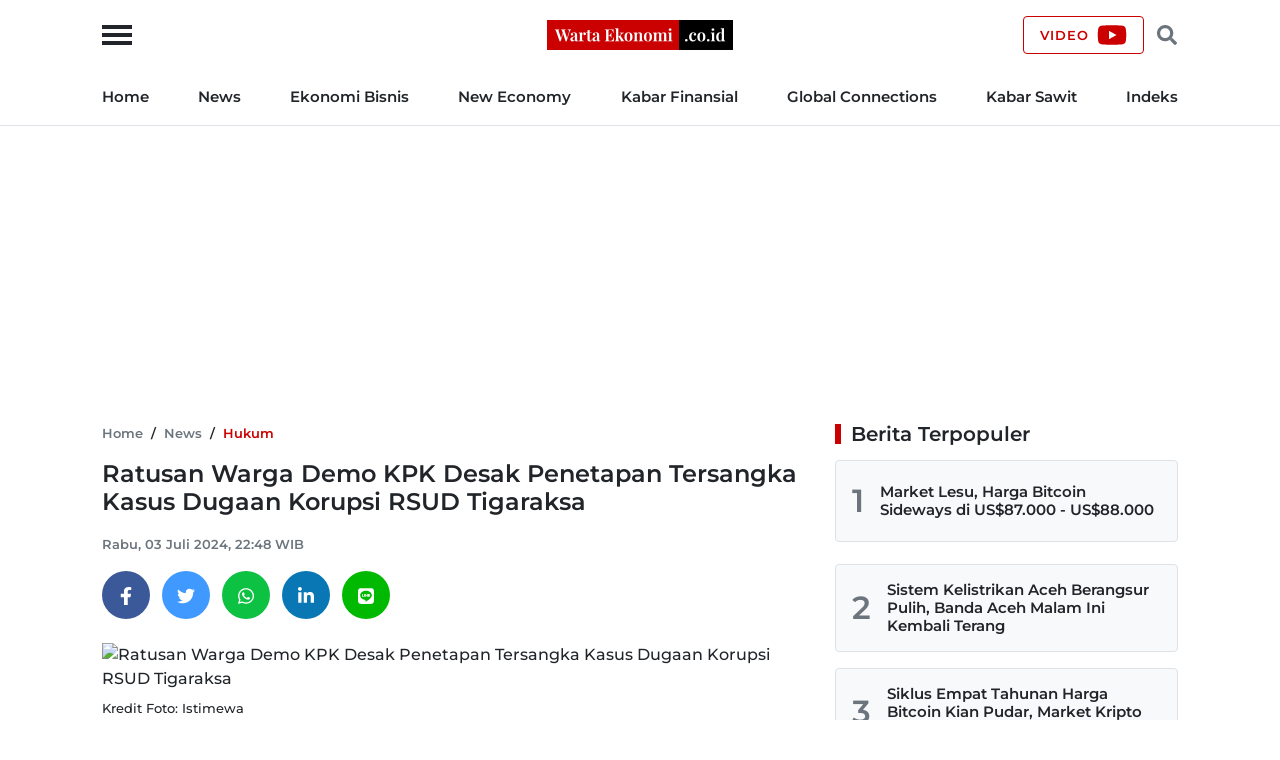

--- FILE ---
content_type: text/html; charset=UTF-8
request_url: https://wartaekonomi.co.id/read538420/ratusan-warga-demo-kpk-desak-penetapan-tersangka-kasus-dugaan-korupsi-rsud-tigaraksa
body_size: 16502
content:
<!doctype html>
<html lang="id">

<head>
    <title>Ratusan Warga Demo KPK Desak Penetapan Tersangka Kasus Dugaan Korupsi RSUD Tigaraksa</title>

    <link rel="dns-prefetch" href="https://securepubads.g.doubleclick.net">
    <link rel="dns-prefetch" href="https://ads.pubmatic.com">
    <link rel="dns-prefetch" href="https://www.googletagmanager.com">
    <link rel="dns-prefetch" href="https://connect.facebook.net">
    <link rel="dns-prefetch" href="https://www.facebook.com">
    <link rel="dns-prefetch" href="https://pagead2.googlesyndication.com">
    <link rel="dns-prefetch" href="https://googleads.g.doubleclick.net">
    <link rel="dns-prefetch" href="https://static.doubleclick.net">
    <link rel="dns-prefetch" href="https://jnn-pa.googleapis.com">
    <link rel="dns-prefetch" href="https://www.google.com">
    <link rel="dns-prefetch" href="https://fonts.gstatic.com">
    <link rel="dns-prefetch" href="https://anymind360.com">
    <link rel="dns-prefetch" href="https://foto.wartaekonomi.co.id">
    <link rel="preload" href="https://wartaekonomi.co.id/css/style.min.css?rand=Y9SUE1vx" as="style">
    <link rel="preload" href="https://wartaekonomi.co.id/js/script.min.js?rand=Y9SUE1vx" as="script">
    <link rel="preload" href="https://fonts.gstatic.com/s/montserrat/v25/JTUSjIg1_i6t8kCHKm459Wlhyw.woff2" as="font" type="font/woff2" crossorigin>

    <!-- Required meta tags -->
    <meta charset="utf-8">
    <meta name="viewport" content="width=device-width, initial-scale=1">

    <meta name="google-site-verification" content="AvImw9gN1uaC9mqQ2NcDDNCzwDM_9rcVWwCbP5u0Pj8">
    <meta name="alexaVerifyID" content="JM9ooB47tT05W66ysdPl56PHgGA">
    <meta name="description" content="Ratusan warga Kabupaten Tangerang menggelar aksi unjuk rasa di gedung KPK RI dan gedung Kejagung RI, menuntut penyelesaian kasus dugaan korupsi pengadaan t">
    <meta name="keywords" content="KPK">
    <meta name="robots" content="index, follow">
    <meta name="googlebot-news" content="index, follow">
    <meta name="googlebot" content="index, follow">
    <meta name="language" content="id">
    <meta name="geo.country" content="id">
    <meta name="geo.placename" content="Indonesia">

    <meta property="og:type" content="article">
    <meta property="og:site_name" content="Warta Ekonomi">
    <meta property="og:title" content="Ratusan Warga Demo KPK Desak Penetapan Tersangka Kasus Dugaan Korupsi RSUD Tigaraksa">
    <meta property="og:image" content="https://foto.wartaekonomi.co.id/files/arsip_foto_2024_07_03/demo_buruh_224708_small.jpg">
    <meta property="og:image:type" content="image/jpeg">
    <meta property="og:image:width" content="500">
    <meta property="og:image:height" content="288">
    <meta property="og:description" content="Ratusan warga Kabupaten Tangerang menggelar aksi unjuk rasa di gedung KPK RI dan gedung Kejagung RI, menuntut penyelesaian kasus dugaan korupsi pengadaan t">
    <meta property="og:url" content="https://wartaekonomi.co.id/read538420/ratusan-warga-demo-kpk-desak-penetapan-tersangka-kasus-dugaan-korupsi-rsud-tigaraksa">

    <meta name="twitter:card" content="summary_large_image">
    <meta name="twitter:title" content="Ratusan Warga Demo KPK Desak Penetapan Tersangka Kasus Dugaan Korupsi RSUD Tigaraksa">
    <meta name="twitter:description" content="Ratusan warga Kabupaten Tangerang menggelar aksi unjuk rasa di gedung KPK RI dan gedung Kejagung RI, menuntut penyelesaian kasus dugaan korupsi pengadaan t">
    <meta name="twitter:image" content="https://foto.wartaekonomi.co.id/files/arsip_foto_2024_07_03/demo_buruh_224708_big.jpg">
    <meta name="twitter:image:src" content="https://foto.wartaekonomi.co.id/files/arsip_foto_2024_07_03/demo_buruh_224708_big.jpg">

    <meta property="fb:app_id" content="310001522801612">

    <link rel="amphtml" href="https://wartaekonomi.co.id/amp/read538420/ratusan-warga-demo-kpk-desak-penetapan-tersangka-kasus-dugaan-korupsi-rsud-tigaraksa">
    <link rel="canonical" href="https://wartaekonomi.co.id/read538420/ratusan-warga-demo-kpk-desak-penetapan-tersangka-kasus-dugaan-korupsi-rsud-tigaraksa">

    <link rel="shortcut icon" href="https://wartaekonomi.co.id/img/favicon.ico" type="image/x-icon">
    <link rel="icon" href="https://wartaekonomi.co.id/img/favicon.ico" type="image/x-icon">

    <link rel="stylesheet" href="https://wartaekonomi.co.id/css/style.min.css?rand=Y9SUE1vx">

    <script type="application/ld+json">
    {
        "@context": "https://schema.org",
        "@type": "BreadcrumbList",
        "itemListElement": [{
                "@type": "ListItem",
                "position": 1,
                "item": {
                    "@id": "https://wartaekonomi.co.id/",
                    "name": "Home"
                }
            },
            {
                "@type": "ListItem",
                "position": 2,
                "item": {
                    "@id": "https://wartaekonomi.co.id/category-291/hukum",
                    "name": "Hukum"
                }
            },
            {
                "@type": "ListItem",
                "position": 3,
                "item": {
                    "@id": "https://wartaekonomi.co.id/read538420/ratusan-warga-demo-kpk-desak-penetapan-tersangka-kasus-dugaan-korupsi-rsud-tigaraksa",
                    "name": "Ratusan Warga Demo KPK Desak Penetapan Tersangka Kasus Dugaan Korupsi RSUD Tigaraksa"
                }
            }
        ]
    }
</script>

<script type="application/ld+json">
    {
        "@context": "https://schema.org",
        "@type": "WebPage",
        "headline": "Ratusan Warga Demo KPK Desak Penetapan Tersangka Kasus Dugaan Korupsi RSUD Tigaraksa",
        "url": "https://wartaekonomi.co.id/read538420/ratusan-warga-demo-kpk-desak-penetapan-tersangka-kasus-dugaan-korupsi-rsud-tigaraksa",
        "datePublished": "2024-07-03T22:48:00+07:00",
        "image": "https://foto.wartaekonomi.co.id/files/arsip_foto_2024_07_03/demo_buruh_224708_big.jpg",
        "thumbnailUrl": "https://foto.wartaekonomi.co.id/files/arsip_foto_2024_07_03/demo_buruh_224708_small.jpg"
    }
</script>

<script type="application/ld+json">
    {
        "@context": "http://schema.org",
        "@type": "NewsArticle",
        "mainEntityOfPage": {
            "@type": "WebPage",
            "@id": "https://wartaekonomi.co.id/read538420/ratusan-warga-demo-kpk-desak-penetapan-tersangka-kasus-dugaan-korupsi-rsud-tigaraksa"
        },
        "headline": "Ratusan Warga Demo KPK Desak Penetapan Tersangka Kasus Dugaan Korupsi RSUD Tigaraksa",
        "image": {
            "@type": "ImageObject",
            "url": "https://foto.wartaekonomi.co.id/files/arsip_foto_2024_07_03/demo_buruh_224708_big.jpg"
        },
        "datePublished": "2024-07-03T22:48:00+07:00",
        "dateModified": "2024-07-03T22:48:00+07:00",
        "description": "Ratusan warga Kabupaten Tangerang menggelar aksi unjuk rasa di gedung KPK RI dan gedung Kejagung RI, menuntut penyelesaian kasus dugaan korupsi pengadaan t",
        "author": {
             "@type": "Person",
            "name": "Redaksi"
        },
        "publisher": {
            "@type": "Organization",
            "name": "Warta Ekonomi",
            "logo": {
                "@type": "ImageObject",
                "url": "https://wartaekonomi.co.id/img/logo.png?rand=Y9SUE1vx"
            }
        }
    }
</script>


<!-- Global site tag (gtag.js) - Google Analytics -->
<script async src="https://www.googletagmanager.com/gtag/js?id=G-XRQ836EWGG" type="17eaf617ee6c3f4faf85d75a-text/javascript"></script>

    <!-- Adsense -->
    <script async src="https://pagead2.googlesyndication.com/pagead/js/adsbygoogle.js?client=ca-pub-6575109187818638" crossorigin="anonymous" type="17eaf617ee6c3f4faf85d75a-text/javascript"></script>

<!-- GAM -->
<script async src="https://securepubads.g.doubleclick.net/tag/js/gpt.js" type="17eaf617ee6c3f4faf85d75a-text/javascript"></script>

<script type="17eaf617ee6c3f4faf85d75a-text/javascript">
    // Google Analytics
    window.dataLayer = window.dataLayer || [];

    function gtag() {
        dataLayer.push(arguments);
    }
    gtag('js', new Date());
    gtag('config', 'G-XRQ836EWGG');

    gtag('event', 'page_view', {
         "editor": "Amry Nur Hidayat",
        "category": "News",
        "sub_category": "Hukum"
    });

    // GAM
    window.googletag = window.googletag || {
        cmd: []
    };

    googletag.cmd.push(function() {
        googletag.defineSlot('/21863669784/Mob_In_Article_BP_2', [300, 250], 'div-gpt-ad-1647729625996-0').addService(googletag.pubads());
        googletag.defineSlot('/21863669784/Mob_In_Article_BP_3', [300, 250], 'div-gpt-ad-1647729684060-0').addService(googletag.pubads());

                    googletag.defineSlot('/21863669784/we-desktop-article-billboard', [
                [780, 250],
                [970, 250]
            ], 'div-gpt-ad-1652842426363-0').addService(googletag.pubads());
            googletag.defineSlot('/21863669784/we-desktop-article-skin-ad-left', [120, 600], 'div-gpt-ad-1652845968430-0').addService(googletag.pubads());
            googletag.defineSlot('/21863669784/we-desktop-article-skin-ad-right', [120, 600], 'div-gpt-ad-1652848892596-0').addService(googletag.pubads());
        
        googletag.pubads().setTargeting('we-kanal', ['1']);
        googletag.pubads().setTargeting('we-sub-kanal', ['291']);
        googletag.pubads().enableSingleRequest();
        googletag.pubads().collapseEmptyDivs();
        googletag.enableServices();
    });

    // IZooto
    window._izq = window._izq || [];
    window._izq.push(["init"]);
    try {
        window.izConfig = JSON.parse('{"client":36181,"sourceOrigin":"https:\/\/wartaekonomi.co.id","domainRoot":"","webPushId":"","webServiceUrl":"","isSdkHttps":1,"customPixelLink":"","mobileAllowed":1,"serviceWorkerName":"\/service-worker.js","manifestName":"\/manifest.json","desktopAllowed":1,"setEnr":1,"izootoStatus":1,"debug":0,"siteUrl":"https:\/\/wartaekonomi.co.id","promptDelay":0,"repeatPromptDelay":0,"tagsEnabled":1,"welcomeNotification":{"status":0,"title":"","body":"","icon":"","url":"","showAfter":0,"clickTimeout":0},"locale":"en","vapidPublicKey":"BKnxZBKJUNqyordju8m3NexUIk0JkH1cNko7qtwe0qiHQvrcFoB16Zw4QRpawTPmCyukH0EAM-U0BhhHTe3NA5c","overlay":0,"mobPromptFlow":0,"mobOptInDesignType":0,"optInDesign":"","mobPromptDesign":{"message":"We\'d like to notify you about the latest updates","subMessage":"You can unsubscribe from notifications anytime","icon":"https:\/\/cdnimg.izooto.com\/default\/6.png","btn1Txt":"Later","btn2Txt":"Allow","position":"","bgColor":"#f9f9f9","titleForeColor":"#5a5a5a","messageForeColor":"#5a5a5a","btn1bgColor":"#f9f9f9","btn1ForeColor":"#808080","btn2bgColor":"#0e53a1","btn2ForeColor":"#fff"},"promptFlow":0,"optInDesignType":0,"promptDesign":{"message":"We\'d like to notify you about the latest updates","subMessage":"You can unsubscribe from notifications anytime","icon":"https:\/\/cdnimg.izooto.com\/default\/6.png","btn1Txt":"Later","btn2Txt":"Allow","position":"","bgColor":"#f9f9f9","titleForeColor":"#5a5a5a","messageForeColor":"#5a5a5a","btn1bgColor":"#f9f9f9","btn1ForeColor":"#808080","btn2bgColor":"#0e53a1","btn2ForeColor":"#fff"},"branding":1,"overlayMessage":"Click on \'Allow\' to subscribe to the latest updates."}');
        var container = document.body ? document.body : document.head;

        if ("" !== izConfig.customPixelLink) {
            var _izAlt = document.createElement("script");
            _izAlt.id = "izootoAlt",
                _izAlt.src = izConfig.customPixelLink,
                container.appendChild(_izAlt);
        } else {
            var _iz = document.createElement("script");
            _iz.id = "izootoSdk",
                _iz.src = "https://cdn.izooto.com/scripts/sdk/izooto.js",
                container.appendChild(_iz);
        }
    } catch (err) {}
</script></head>

<body>

    <!-- Facebook Javascript SDK -->
    <div id="fb-root"></div>
    <script async defer crossorigin="anonymous" src="https://connect.facebook.net/id_ID/sdk.js#xfbml=1&version=v11.0&appId=310001522801612&autoLogAppEvents=1" type="17eaf617ee6c3f4faf85d75a-text/javascript"></script>

    <!-- Header Start -->
<header class="border-bottom w-100">
    <div class="headerLogo">
        <div class="container h-100">
            <div class="row align-items-center h-100">
                <div class="col-12 position-relative text-center">
                    <button class="sideMenuToggle">
                        <span></span>
                        <span></span>
                        <span></span>
                    </button>
                    <!-- //.sideMenuToggle -->

                    <a href="https://wartaekonomi.co.id/" title="Warta Ekonomi">
                        <img width="186" height="30" src="https://wartaekonomi.co.id/img/logo.png?rand=Y9SUE1vx" alt="Logo Warta Ekonomi">
                    </a>

                    <div class="headerCTA d-flex end-0 position-absolute">
                        <a href="https://youtube.com/@WartaEkonomiID?si=QFAql2Uy2HOzPcLT" rel="nofollow" title="Channel YouTube Warta Ekonomi" class="align-items-center border-primary btn d-none d-lg-flex fs-9 fw-bold lh-1 ls-1 px-3 text-uppercase" target="_blank">
                            <span class="pe-2">Video</span>
                            <svg xmlns="http://www.w3.org/2000/svg" viewBox="0 0 576 512"><!-- Font Awesome Free 5.15.4 by @fontawesome - https://fontawesome.com License - https://fontawesome.com/license/free (Icons: CC BY 4.0, Fonts: SIL OFL 1.1, Code: MIT License) --><path d="M549.655 124.083c-6.281-23.65-24.787-42.276-48.284-48.597C458.781 64 288 64 288 64S117.22 64 74.629 75.486c-23.497 6.322-42.003 24.947-48.284 48.597-11.412 42.867-11.412 132.305-11.412 132.305s0 89.438 11.412 132.305c6.281 23.65 24.787 41.5 48.284 47.821C117.22 448 288 448 288 448s170.78 0 213.371-11.486c23.497-6.321 42.003-24.171 48.284-47.821 11.412-42.867 11.412-132.305 11.412-132.305s0-89.438-11.412-132.305zm-317.51 213.508V175.185l142.739 81.205-142.739 81.201z"/></svg>                        </a>

                        <button class="headerSearchToggle border-0 btn lh-1 me-1 ms-1"><svg xmlns="http://www.w3.org/2000/svg" viewBox="0 0 512 512"><!-- Font Awesome Free 5.15.4 by @fontawesome - https://fontawesome.com License - https://fontawesome.com/license/free (Icons: CC BY 4.0, Fonts: SIL OFL 1.1, Code: MIT License) --><path d="M505 442.7L405.3 343c-4.5-4.5-10.6-7-17-7H372c27.6-35.3 44-79.7 44-128C416 93.1 322.9 0 208 0S0 93.1 0 208s93.1 208 208 208c48.3 0 92.7-16.4 128-44v16.3c0 6.4 2.5 12.5 7 17l99.7 99.7c9.4 9.4 24.6 9.4 33.9 0l28.3-28.3c9.4-9.4 9.4-24.6.1-34zM208 336c-70.7 0-128-57.2-128-128 0-70.7 57.2-128 128-128 70.7 0 128 57.2 128 128 0 70.7-57.2 128-128 128z"/></svg></button>
                    </div>
                    <!-- //.headerCTA -->
                </div>
                <!-- //.col-12 -->
            </div>
            <!-- //.row -->
        </div>
        <!-- //.container -->
    </div>
    <!-- //.headerLogo -->

    <div class="headerNav d-none d-lg-block">
        <div class="container">
            <div class="row">
                <div class="col-12">
                    <nav>
    <ul class="d-flex fs-7 fw-bold list-inline justify-content-between m-0 py-3">
        <li class="list-inline-item pe-2 pe-xl-3"><a href="https://wartaekonomi.co.id" title="Home">Home</a></li>
                    <li class="list-inline-item px-2 px-xl-3"><a href="https://wartaekonomi.co.id/category-parent-1/kabar-indonesia" title="News">News</a></li>
                    <li class="list-inline-item px-2 px-xl-3"><a href="https://wartaekonomi.co.id/category-parent-2/kabar-ekbis" title="EkBis">Ekonomi Bisnis</a></li>
                    <li class="list-inline-item px-2 px-xl-3"><a href="https://wartaekonomi.co.id/category-parent-3/new-economy" title="New Economy">New Economy</a></li>
                    <li class="list-inline-item px-2 px-xl-3"><a href="https://wartaekonomi.co.id/category-parent-4/kabar-finansial" title="Kabar Finansial">Kabar Finansial</a></li>
                    <li class="list-inline-item px-2 px-xl-3"><a href="https://wartaekonomi.co.id/category-parent-5/global-connections" title="Global Connections">Global Connections</a></li>
                    <li class="list-inline-item px-2 px-xl-3"><a href="https://wartaekonomi.co.id/category-parent-8/kabar-sawit" title="Kabar Sawit">Kabar Sawit</a></li>
                <li class="list-inline-item ps-2 ps-xl-3"><a href="https://wartaekonomi.co.id/indeks" title="Indeks">Indeks</a></li>
    </ul>
</nav>                </div>
                <!-- //.col-12 -->
            </div>
            <!-- //.row -->
        </div>
        <!-- //.container -->
    </div>
    <!-- //.headerNav -->

    <div class="headerSearch d-none h-100 position-absolute start-0 top-0 w-100">
        <div class="container h-100">
            <div class="row align-items-center h-100">
                <div class="col-12">
                    <div class="d-flex align-items-center">
                        <form method="POST" action="https://wartaekonomi.co.id/search" class="w-100">
                            <input type="text" name="q" placeholder="Cari berita" autocomplete="off" class="bg-light border px-3 py-2 rounded w-100">
                        </form>
                        <button class="headerSearchToggleClose bg-primary border-primary btn fs-9 fw-bold lh-1 ls-1 ms-2 px-3 text-uppercase text-white">Tutup</button>
                    </div>
                    <!-- //.d-flex -->
                </div>
                <!-- //.col-12 -->
            </div>
            <!-- //.row -->
        </div>
        <!-- //.container -->
    </div>
    <!-- //.headerSearch -->
</header>
<!-- //Header End -->

<!-- sideMenu Start -->
<div class="sideMenuMask"></div>

<div class="sideMenu">
    <div class="sideMenuSection sideMenuToggleCloseWrapper">
        <span class="sideMenuTitle fw-bold lh-1 ps-3 text-uppercase">Menu</span>

        <div class="sideMenuToggleClose" role="button" aria-label="Close Menu" tabindex="0">
            <span></span>
            <span></span>
        </div>
        <!-- //.sideMenuToggleClose -->
    </div>
    <!-- //.sideMenuSection -->

    <div class="sideMenuSection pb-0">
        <form method="POST" action="https://wartaekonomi.co.id/search" class="w-100">
            <input type="text" name="q" placeholder="Cari berita" autocomplete="off" class="bg-light border px-3 py-2 rounded w-100">
        </form>
    </div>
    <!-- //.sideMenuSection -->

    <div id="sideMenuAccordion" class="sideMenuSection sideMenuAccordion border-bottom">
                    <section class="accordionItem">
                <h6 class="accordionItemTitle fs-7 fw-bold">
                    News<svg xmlns="http://www.w3.org/2000/svg" viewBox="0 0 448 512"><!-- Font Awesome Free 5.15.4 by @fontawesome - https://fontawesome.com License - https://fontawesome.com/license/free (Icons: CC BY 4.0, Fonts: SIL OFL 1.1, Code: MIT License) --><path d="M207.029 381.476L12.686 187.132c-9.373-9.373-9.373-24.569 0-33.941l22.667-22.667c9.357-9.357 24.522-9.375 33.901-.04L224 284.505l154.745-154.021c9.379-9.335 24.544-9.317 33.901.04l22.667 22.667c9.373 9.373 9.373 24.569 0 33.941L240.971 381.476c-9.373 9.372-24.569 9.372-33.942 0z"/></svg>                </h6>
                <div class="accordionPanel">
                    <ul class="list-inline fs-8 fw-bold">
                                                    <li class="ps-3 py-2">
                                <a href="https://wartaekonomi.co.id/category-53/nasional" title="Nasional" class="text-dark">Nasional</a>                            </li>
                                                    <li class="ps-3 py-2">
                                <a href="https://wartaekonomi.co.id/category-55/megapolitan" title="Megapolitan" class="text-dark">Megapolitan</a>                            </li>
                                                    <li class="ps-3 py-2">
                                <a href="https://wartaekonomi.co.id/category-269/daerah" title="Daerah" class="text-dark">Daerah</a>                            </li>
                                                    <li class="ps-3 py-2">
                                <a href="https://wartaekonomi.co.id/category-280/politik" title="Politik" class="text-dark">Politik</a>                            </li>
                                                    <li class="ps-3 py-2">
                                <a href="https://wartaekonomi.co.id/category-291/hukum" title="Hukum" class="text-dark">Hukum</a>                            </li>
                                            </ul>
                </div>
                <!-- //.accordionPanel -->
            </section>
                    <section class="accordionItem">
                <h6 class="accordionItemTitle fs-7 fw-bold">
                    EkBis<svg xmlns="http://www.w3.org/2000/svg" viewBox="0 0 448 512"><!-- Font Awesome Free 5.15.4 by @fontawesome - https://fontawesome.com License - https://fontawesome.com/license/free (Icons: CC BY 4.0, Fonts: SIL OFL 1.1, Code: MIT License) --><path d="M207.029 381.476L12.686 187.132c-9.373-9.373-9.373-24.569 0-33.941l22.667-22.667c9.357-9.357 24.522-9.375 33.901-.04L224 284.505l154.745-154.021c9.379-9.335 24.544-9.317 33.901.04l22.667 22.667c9.373 9.373 9.373 24.569 0 33.941L240.971 381.476c-9.373 9.372-24.569 9.372-33.942 0z"/></svg>                </h6>
                <div class="accordionPanel">
                    <ul class="list-inline fs-8 fw-bold">
                                                    <li class="ps-3 py-2">
                                <a href="https://wartaekonomi.co.id/category-54/makro" title="Makro" class="text-dark">Makro</a>                            </li>
                                                    <li class="ps-3 py-2">
                                <a href="https://wartaekonomi.co.id/category-261/infrastruktur" title="Infrastruktur" class="text-dark">Infrastruktur</a>                            </li>
                                                    <li class="ps-3 py-2">
                                <a href="https://wartaekonomi.co.id/category-267/properti" title="Properti" class="text-dark">Properti</a>                            </li>
                                                    <li class="ps-3 py-2">
                                <a href="https://wartaekonomi.co.id/category-268/agribisnis" title="Agribisnis" class="text-dark">Agribisnis</a>                            </li>
                                                    <li class="ps-3 py-2">
                                <a href="https://wartaekonomi.co.id/category-270/pajak" title="Pajak" class="text-dark">Pajak</a>                            </li>
                                                    <li class="ps-3 py-2">
                                <a href="https://wartaekonomi.co.id/category-277/perikanan" title="Perikanan" class="text-dark">Perikanan</a>                            </li>
                                                    <li class="ps-3 py-2">
                                <a href="https://wartaekonomi.co.id/category-282/otomotif" title="Otomotif" class="text-dark">Otomotif</a>                            </li>
                                                    <li class="ps-3 py-2">
                                <a href="https://wartaekonomi.co.id/category-289/transportasi" title="Transportasi" class="text-dark">Transportasi</a>                            </li>
                                                    <li class="ps-3 py-2">
                                <a href="https://wartaekonomi.co.id/category-297/riil" title="Riil" class="text-dark">Riil</a>                            </li>
                                                    <li class="ps-3 py-2">
                                <a href="https://wartaekonomi.co.id/category-298/industri" title="Industri" class="text-dark">Industri</a>                            </li>
                                                    <li class="ps-3 py-2">
                                <a href="https://wartaekonomi.co.id/category-300/bisnis" title="Bisnis" class="text-dark">Bisnis</a>                            </li>
                                                    <li class="ps-3 py-2">
                                <a href="https://wartaekonomi.co.id/category-302/jasa" title="Jasa" class="text-dark">Jasa</a>                            </li>
                                            </ul>
                </div>
                <!-- //.accordionPanel -->
            </section>
                    <section class="accordionItem">
                <h6 class="accordionItemTitle fs-7 fw-bold">
                    New Economy<svg xmlns="http://www.w3.org/2000/svg" viewBox="0 0 448 512"><!-- Font Awesome Free 5.15.4 by @fontawesome - https://fontawesome.com License - https://fontawesome.com/license/free (Icons: CC BY 4.0, Fonts: SIL OFL 1.1, Code: MIT License) --><path d="M207.029 381.476L12.686 187.132c-9.373-9.373-9.373-24.569 0-33.941l22.667-22.667c9.357-9.357 24.522-9.375 33.901-.04L224 284.505l154.745-154.021c9.379-9.335 24.544-9.317 33.901.04l22.667 22.667c9.373 9.373 9.373 24.569 0 33.941L240.971 381.476c-9.373 9.372-24.569 9.372-33.942 0z"/></svg>                </h6>
                <div class="accordionPanel">
                    <ul class="list-inline fs-8 fw-bold">
                                                    <li class="ps-3 py-2">
                                <a href="https://wartaekonomi.co.id/category-263/green-economy" title="Green Economy" class="text-dark">Green Economy</a>                            </li>
                                                    <li class="ps-3 py-2">
                                <a href="https://wartaekonomi.co.id/category-264/digital-economy" title="Digital Economy" class="text-dark">Digital Economy</a>                            </li>
                                                    <li class="ps-3 py-2">
                                <a href="https://wartaekonomi.co.id/category-272/entrepreneur" title="Entrepreneur" class="text-dark">Entrepreneur</a>                            </li>
                                                    <li class="ps-3 py-2">
                                <a href="https://wartaekonomi.co.id/category-276/csr" title="CSR" class="text-dark">CSR</a>                            </li>
                                                    <li class="ps-3 py-2">
                                <a href="https://wartaekonomi.co.id/category-290/energi" title="Energi" class="text-dark">Energi</a>                            </li>
                                                    <li class="ps-3 py-2">
                                <a href="https://wartaekonomi.co.id/category-303/ceo-interview" title="CEO Interview" class="text-dark">CEO Interview</a>                            </li>
                                            </ul>
                </div>
                <!-- //.accordionPanel -->
            </section>
                    <section class="accordionItem">
                <h6 class="accordionItemTitle fs-7 fw-bold">
                    Kabar Finansial<svg xmlns="http://www.w3.org/2000/svg" viewBox="0 0 448 512"><!-- Font Awesome Free 5.15.4 by @fontawesome - https://fontawesome.com License - https://fontawesome.com/license/free (Icons: CC BY 4.0, Fonts: SIL OFL 1.1, Code: MIT License) --><path d="M207.029 381.476L12.686 187.132c-9.373-9.373-9.373-24.569 0-33.941l22.667-22.667c9.357-9.357 24.522-9.375 33.901-.04L224 284.505l154.745-154.021c9.379-9.335 24.544-9.317 33.901.04l22.667 22.667c9.373 9.373 9.373 24.569 0 33.941L240.971 381.476c-9.373 9.372-24.569 9.372-33.942 0z"/></svg>                </h6>
                <div class="accordionPanel">
                    <ul class="list-inline fs-8 fw-bold">
                                                    <li class="ps-3 py-2">
                                <a href="https://wartaekonomi.co.id/category-259/finansial" title="Finansial" class="text-dark">Finansial</a>                            </li>
                                                    <li class="ps-3 py-2">
                                <a href="https://wartaekonomi.co.id/category-283/bursa" title="Bursa" class="text-dark">Bursa</a>                            </li>
                                                    <li class="ps-3 py-2">
                                <a href="https://wartaekonomi.co.id/category-284/perbankan" title="Perbankan" class="text-dark">Perbankan</a>                            </li>
                                                    <li class="ps-3 py-2">
                                <a href="https://wartaekonomi.co.id/category-285/asuransi" title="Asuransi" class="text-dark">Asuransi</a>                            </li>
                                                    <li class="ps-3 py-2">
                                <a href="https://wartaekonomi.co.id/category-286/multifinance" title="Multifinance" class="text-dark">Multifinance</a>                            </li>
                                                    <li class="ps-3 py-2">
                                <a href="https://wartaekonomi.co.id/category-294/dana-pensiun" title="Dana Pensiun" class="text-dark">Dana Pensiun</a>                            </li>
                                                    <li class="ps-3 py-2">
                                <a href="https://wartaekonomi.co.id/category-299/perencanaan-keuangan" title="Perencanaan Keuangan" class="text-dark">Perencanaan Keuangan</a>                            </li>
                                            </ul>
                </div>
                <!-- //.accordionPanel -->
            </section>
                    <section class="accordionItem">
                <h6 class="accordionItemTitle fs-7 fw-bold">
                    Global Connections<svg xmlns="http://www.w3.org/2000/svg" viewBox="0 0 448 512"><!-- Font Awesome Free 5.15.4 by @fontawesome - https://fontawesome.com License - https://fontawesome.com/license/free (Icons: CC BY 4.0, Fonts: SIL OFL 1.1, Code: MIT License) --><path d="M207.029 381.476L12.686 187.132c-9.373-9.373-9.373-24.569 0-33.941l22.667-22.667c9.357-9.357 24.522-9.375 33.901-.04L224 284.505l154.745-154.021c9.379-9.335 24.544-9.317 33.901.04l22.667 22.667c9.373 9.373 9.373 24.569 0 33.941L240.971 381.476c-9.373 9.372-24.569 9.372-33.942 0z"/></svg>                </h6>
                <div class="accordionPanel">
                    <ul class="list-inline fs-8 fw-bold">
                                                    <li class="ps-3 py-2">
                                <a href="https://wartaekonomi.co.id/category-274/internasional" title="Internasional" class="text-dark">Internasional</a>                            </li>
                                                    <li class="ps-3 py-2">
                                <a href="https://wartaekonomi.co.id/category-278/english-edition" title="English Edition" class="text-dark">English Edition</a>                            </li>
                                                    <li class="ps-3 py-2">
                                <a href="https://wartaekonomi.co.id/category-295/asia-pasifik" title="Asia Pasifik" class="text-dark">Asia Pasifik</a>                            </li>
                                                    <li class="ps-3 py-2">
                                <a href="https://wartaekonomi.co.id/category-296/asean" title="ASEAN" class="text-dark">ASEAN</a>                            </li>
                                            </ul>
                </div>
                <!-- //.accordionPanel -->
            </section>
                    <section class="accordionItem">
                <h6 class="accordionItemTitle fs-7 fw-bold">
                    Sport & Lifestyle<svg xmlns="http://www.w3.org/2000/svg" viewBox="0 0 448 512"><!-- Font Awesome Free 5.15.4 by @fontawesome - https://fontawesome.com License - https://fontawesome.com/license/free (Icons: CC BY 4.0, Fonts: SIL OFL 1.1, Code: MIT License) --><path d="M207.029 381.476L12.686 187.132c-9.373-9.373-9.373-24.569 0-33.941l22.667-22.667c9.357-9.357 24.522-9.375 33.901-.04L224 284.505l154.745-154.021c9.379-9.335 24.544-9.317 33.901.04l22.667 22.667c9.373 9.373 9.373 24.569 0 33.941L240.971 381.476c-9.373 9.372-24.569 9.372-33.942 0z"/></svg>                </h6>
                <div class="accordionPanel">
                    <ul class="list-inline fs-8 fw-bold">
                                                    <li class="ps-3 py-2">
                                <a href="https://wartaekonomi.co.id/category-275/olahraga" title="Olahraga" class="text-dark">Olahraga</a>                            </li>
                                                    <li class="ps-3 py-2">
                                <a href="https://wartaekonomi.co.id/category-279/entertainment-life-style" title="Entertainment & Life Style" class="text-dark">Entertainment & Life Style</a>                            </li>
                                                    <li class="ps-3 py-2">
                                <a href="https://wartaekonomi.co.id/category-281/travel" title="Travel" class="text-dark">Travel</a>                            </li>
                                                    <li class="ps-3 py-2">
                                <a href="https://wartaekonomi.co.id/category-292/kesehatan" title="Kesehatan" class="text-dark">Kesehatan</a>                            </li>
                                            </ul>
                </div>
                <!-- //.accordionPanel -->
            </section>
                    <section class="accordionItem">
                <h6 class="accordionItemTitle fs-7 fw-bold">
                    Kabar Sawit<svg xmlns="http://www.w3.org/2000/svg" viewBox="0 0 448 512"><!-- Font Awesome Free 5.15.4 by @fontawesome - https://fontawesome.com License - https://fontawesome.com/license/free (Icons: CC BY 4.0, Fonts: SIL OFL 1.1, Code: MIT License) --><path d="M207.029 381.476L12.686 187.132c-9.373-9.373-9.373-24.569 0-33.941l22.667-22.667c9.357-9.357 24.522-9.375 33.901-.04L224 284.505l154.745-154.021c9.379-9.335 24.544-9.317 33.901.04l22.667 22.667c9.373 9.373 9.373 24.569 0 33.941L240.971 381.476c-9.373 9.372-24.569 9.372-33.942 0z"/></svg>                </h6>
                <div class="accordionPanel">
                    <ul class="list-inline fs-8 fw-bold">
                                                    <li class="ps-3 py-2">
                                <a href="https://wartaekonomi.co.id/category-2018/pasar" title="Pasar" class="text-dark">Pasar</a>                            </li>
                                                    <li class="ps-3 py-2">
                                <a href="https://wartaekonomi.co.id/category-2019/hot-issue" title="Hot Issue" class="text-dark">Hot Issue</a>                            </li>
                                                    <li class="ps-3 py-2">
                                <a href="https://wartaekonomi.co.id/category-2020/energi" title="Energi" class="text-dark">Energi</a>                            </li>
                                                    <li class="ps-3 py-2">
                                <a href="https://wartaekonomi.co.id/category-2021/agronomi" title="Agronomi" class="text-dark">Agronomi</a>                            </li>
                                                    <li class="ps-3 py-2">
                                <a href="https://wartaekonomi.co.id/category-2022/telisik" title="Telisik" class="text-dark">Telisik</a>                            </li>
                                                    <li class="ps-3 py-2">
                                <a href="https://wartaekonomi.co.id/category-2023/komunitas" title="Komunitas" class="text-dark">Komunitas</a>                            </li>
                                            </ul>
                </div>
                <!-- //.accordionPanel -->
            </section>
        
        <section class="accordionItem">
            <h6 class="accordionItemTitle fs-7 fw-bold"><a href="https://youtube.com/@WartaEkonomiID?si=QFAql2Uy2HOzPcLT" title="Channel YouTube Warta Ekonomi" class="text-dark" target="_blank">Video</a></h6>
        </section>

        <section class="accordionItem">
            <h6 class="accordionItemTitle fs-7 fw-bold"><a href="https://wartaekonomi.co.id/indeks" title="Indeks" class="text-dark">Indeks</a></h6>
        </section>

        <section class="accordionItem">
            <h6 class="accordionItemTitle fs-7 fw-bold m-0"><a href="https://wartaekonomi.co.id/page/1-about-warta-ekonomi" title="About Us" class="text-dark">About Us</a></h6>
        </section>
    </div>
    <!-- //.sideMenuSection -->

    <div class="sideMenuSection sideMenuSocialMedia">
        <h6 class="fs-7 fw-bold mb-3">Social Media</h6>
        <ul class="socialMediaIcon list-inline m-0">
    <li class="list-inline-item me-3">
        <a rel="nofollow" title="Facebook" href="https://www.facebook.com/warta.ekonomi" target="_blank">
            <svg xmlns="http://www.w3.org/2000/svg" viewBox="0 0 320 512"><!-- Font Awesome Free 5.15.4 by @fontawesome - https://fontawesome.com License - https://fontawesome.com/license/free (Icons: CC BY 4.0, Fonts: SIL OFL 1.1, Code: MIT License) --><path d="M279.14 288l14.22-92.66h-88.91v-60.13c0-25.35 12.42-50.06 52.24-50.06h40.42V6.26S260.43 0 225.36 0c-73.22 0-121.08 44.38-121.08 124.72v70.62H22.89V288h81.39v224h100.17V288z" /></svg>        </a>
    </li>

    <li class="list-inline-item me-3">
        <a rel="nofollow" title="Twitter" href="https://www.twitter.com/WartaEkonomi" target="_blank">
            <svg xmlns="http://www.w3.org/2000/svg" viewBox="0 0 512 512"><!-- Font Awesome Free 5.15.4 by @fontawesome - https://fontawesome.com License - https://fontawesome.com/license/free (Icons: CC BY 4.0, Fonts: SIL OFL 1.1, Code: MIT License) --><path d="M459.37 151.716c.325 4.548.325 9.097.325 13.645 0 138.72-105.583 298.558-298.558 298.558-59.452 0-114.68-17.219-161.137-47.106 8.447.974 16.568 1.299 25.34 1.299 49.055 0 94.213-16.568 130.274-44.832-46.132-.975-84.792-31.188-98.112-72.772 6.498.974 12.995 1.624 19.818 1.624 9.421 0 18.843-1.3 27.614-3.573-48.081-9.747-84.143-51.98-84.143-102.985v-1.299c13.969 7.797 30.214 12.67 47.431 13.319-28.264-18.843-46.781-51.005-46.781-87.391 0-19.492 5.197-37.36 14.294-52.954 51.655 63.675 129.3 105.258 216.365 109.807-1.624-7.797-2.599-15.918-2.599-24.04 0-57.828 46.782-104.934 104.934-104.934 30.213 0 57.502 12.67 76.67 33.137 23.715-4.548 46.456-13.32 66.599-25.34-7.798 24.366-24.366 44.833-46.132 57.827 21.117-2.273 41.584-8.122 60.426-16.243-14.292 20.791-32.161 39.308-52.628 54.253z"/></svg>        </a>
    </li>

    <li class="list-inline-item me-3">
        <a rel="nofollow" title="TikTok" href="https://www.tiktok.com/@warta_ekonomi" target="_blank">
            <svg xmlns="http://www.w3.org/2000/svg" viewBox="0 0 448 512"><!-- Font Awesome Free 5.15.4 by @fontawesome - https://fontawesome.com License - https://fontawesome.com/license/free (Icons: CC BY 4.0, Fonts: SIL OFL 1.1, Code: MIT License) --><path d="M448,209.91a210.06,210.06,0,0,1-122.77-39.25V349.38A162.55,162.55,0,1,1,185,188.31V278.2a74.62,74.62,0,1,0,52.23,71.18V0l88,0a121.18,121.18,0,0,0,1.86,22.17h0A122.18,122.18,0,0,0,381,102.39a121.43,121.43,0,0,0,67,20.14Z"/></svg>        </a>
    </li>

    <li class="list-inline-item me-3">
        <a rel="nofollow" title="YouTube" href="https://youtube.com/@WartaEkonomiID?si=QFAql2Uy2HOzPcLT" target="_blank">
            <svg xmlns="http://www.w3.org/2000/svg" viewBox="0 0 576 512"><!-- Font Awesome Free 5.15.4 by @fontawesome - https://fontawesome.com License - https://fontawesome.com/license/free (Icons: CC BY 4.0, Fonts: SIL OFL 1.1, Code: MIT License) --><path d="M549.655 124.083c-6.281-23.65-24.787-42.276-48.284-48.597C458.781 64 288 64 288 64S117.22 64 74.629 75.486c-23.497 6.322-42.003 24.947-48.284 48.597-11.412 42.867-11.412 132.305-11.412 132.305s0 89.438 11.412 132.305c6.281 23.65 24.787 41.5 48.284 47.821C117.22 448 288 448 288 448s170.78 0 213.371-11.486c23.497-6.321 42.003-24.171 48.284-47.821 11.412-42.867 11.412-132.305 11.412-132.305s0-89.438-11.412-132.305zm-317.51 213.508V175.185l142.739 81.205-142.739 81.201z"/></svg>        </a>
    </li>

    <li class="list-inline-item">
        <a rel="nofollow" title="Instagram" href="https://www.instagram.com/wartaekonomi/" target="_blank">
            <svg xmlns="http://www.w3.org/2000/svg" viewBox="0 0 448 512"><!-- Font Awesome Free 5.15.4 by @fontawesome - https://fontawesome.com License - https://fontawesome.com/license/free (Icons: CC BY 4.0, Fonts: SIL OFL 1.1, Code: MIT License) --><path d="M224.1 141c-63.6 0-114.9 51.3-114.9 114.9s51.3 114.9 114.9 114.9S339 319.5 339 255.9 287.7 141 224.1 141zm0 189.6c-41.1 0-74.7-33.5-74.7-74.7s33.5-74.7 74.7-74.7 74.7 33.5 74.7 74.7-33.6 74.7-74.7 74.7zm146.4-194.3c0 14.9-12 26.8-26.8 26.8-14.9 0-26.8-12-26.8-26.8s12-26.8 26.8-26.8 26.8 12 26.8 26.8zm76.1 27.2c-1.7-35.9-9.9-67.7-36.2-93.9-26.2-26.2-58-34.4-93.9-36.2-37-2.1-147.9-2.1-184.9 0-35.8 1.7-67.6 9.9-93.9 36.1s-34.4 58-36.2 93.9c-2.1 37-2.1 147.9 0 184.9 1.7 35.9 9.9 67.7 36.2 93.9s58 34.4 93.9 36.2c37 2.1 147.9 2.1 184.9 0 35.9-1.7 67.7-9.9 93.9-36.2 26.2-26.2 34.4-58 36.2-93.9 2.1-37 2.1-147.8 0-184.8zM398.8 388c-7.8 19.6-22.9 34.7-42.6 42.6-29.5 11.7-99.5 9-132.1 9s-102.7 2.6-132.1-9c-19.6-7.8-34.7-22.9-42.6-42.6-11.7-29.5-9-99.5-9-132.1s-2.6-102.7 9-132.1c7.8-19.6 22.9-34.7 42.6-42.6 29.5-11.7 99.5-9 132.1-9s102.7-2.6 132.1 9c19.6 7.8 34.7 22.9 42.6 42.6 11.7 29.5 9 99.5 9 132.1s2.7 102.7-9 132.1z"/></svg>        </a>
    </li>
</ul>    </div>
    <!-- //.sideMenuSection -->
</div>
<!-- //sideMenu End -->
    <div class="container my-4">
        <div class="row">
            <div class="col-12">
                <div class="mx-auto text-center">
    <!-- /21863669784/we-desktop-article-billboard -->
    <div id='div-gpt-ad-1652842426363-0' style='min-width: 780px; min-height: 250px;'>
        <script type="17eaf617ee6c3f4faf85d75a-text/javascript">
            googletag.cmd.push(function() {
                googletag.display('div-gpt-ad-1652842426363-0');
            });
        </script>
    </div>
</div>
<!-- //.mx-auto -->            </div>
            <!-- //.col-12 -->
        </div>
        <!-- //.row -->
    </div>
    <!-- //.container -->

    <div class="container">
        <div class="row">
            <div class="col-lg-8">
                
<main>
    <div class="articlePost mb-5">
        <div class="articlePostHeader mb-3">
            <ul class="fs-9 fw-bold list-inline" style="min-height: 20px;">
                <li class="list-inline-item me-1"><a href="https://wartaekonomi.co.id" title="Home" class="text-muted">Home</a></li>
                <li class="list-inline-item me-1">/</li>
                <li class="list-inline-item me-1"><a href="https://wartaekonomi.co.id/category-parent-1/kabar-indonesia" title="News" class="text-muted">News</a></li>
                <li class="list-inline-item me-1">/</li>
                <li class="list-inline-item me-1"><a href="https://wartaekonomi.co.id/category-291/hukum" title="Hukum">Hukum</a></li>
            </ul>


            
            <h1 class="fs-4 fw-bold mb-3">Ratusan Warga Demo KPK Desak Penetapan Tersangka Kasus Dugaan Korupsi RSUD Tigaraksa</h1>

            
            <time class="d-inline-block fs-9 fw-bold mb-3 text-muted" style="min-height: 20px;">Rabu, 03 Juli 2024, 22:48 WIB</time>

            <div class="articlePostShare mb-4">
                <ul class="socialMediaIcon circleIcon list-inline">
    <li class="list-inline-item">
        <button type="button" title="Facebook" class="bg-facebook" onclick="if (!window.__cfRLUnblockHandlers) return false; window.open('https://www.facebook.com/sharer/sharer.php?u=https://wartaekonomi.co.id/read538420/ratusan-warga-demo-kpk-desak-penetapan-tersangka-kasus-dugaan-korupsi-rsud-tigaraksa', '_blank', 'width=600,height=600,scrollbars=yes,status=yes,resizable=yes,screenx=0,screeny=0');" data-cf-modified-17eaf617ee6c3f4faf85d75a-=""><svg xmlns="http://www.w3.org/2000/svg" viewBox="0 0 320 512"><!-- Font Awesome Free 5.15.4 by @fontawesome - https://fontawesome.com License - https://fontawesome.com/license/free (Icons: CC BY 4.0, Fonts: SIL OFL 1.1, Code: MIT License) --><path d="M279.14 288l14.22-92.66h-88.91v-60.13c0-25.35 12.42-50.06 52.24-50.06h40.42V6.26S260.43 0 225.36 0c-73.22 0-121.08 44.38-121.08 124.72v70.62H22.89V288h81.39v224h100.17V288z" /></svg></button>
    </li>

    <li class="list-inline-item">
        <button type="button" title="Twitter" class="bg-twitter" onclick="if (!window.__cfRLUnblockHandlers) return false; window.open('https://twitter.com/intent/tweet?original_referer=https://wartaekonomi.co.id/read538420/ratusan-warga-demo-kpk-desak-penetapan-tersangka-kasus-dugaan-korupsi-rsud-tigaraksa&text=Ratusan%20Warga%20Demo%20KPK%20Desak%20Penetapan%20Tersangka%20Kasus%20Dugaan%20Korupsi%20RSUD%20Tigaraksa&tw_p=tweetbutton&url=https://wartaekonomi.co.id/read538420/ratusan-warga-demo-kpk-desak-penetapan-tersangka-kasus-dugaan-korupsi-rsud-tigaraksa', '_blank', 'width=600,height=600,scrollbars=yes,status=yes,resizable=yes,screenx=0,screeny=0');" data-cf-modified-17eaf617ee6c3f4faf85d75a-=""><svg xmlns="http://www.w3.org/2000/svg" viewBox="0 0 512 512"><!-- Font Awesome Free 5.15.4 by @fontawesome - https://fontawesome.com License - https://fontawesome.com/license/free (Icons: CC BY 4.0, Fonts: SIL OFL 1.1, Code: MIT License) --><path d="M459.37 151.716c.325 4.548.325 9.097.325 13.645 0 138.72-105.583 298.558-298.558 298.558-59.452 0-114.68-17.219-161.137-47.106 8.447.974 16.568 1.299 25.34 1.299 49.055 0 94.213-16.568 130.274-44.832-46.132-.975-84.792-31.188-98.112-72.772 6.498.974 12.995 1.624 19.818 1.624 9.421 0 18.843-1.3 27.614-3.573-48.081-9.747-84.143-51.98-84.143-102.985v-1.299c13.969 7.797 30.214 12.67 47.431 13.319-28.264-18.843-46.781-51.005-46.781-87.391 0-19.492 5.197-37.36 14.294-52.954 51.655 63.675 129.3 105.258 216.365 109.807-1.624-7.797-2.599-15.918-2.599-24.04 0-57.828 46.782-104.934 104.934-104.934 30.213 0 57.502 12.67 76.67 33.137 23.715-4.548 46.456-13.32 66.599-25.34-7.798 24.366-24.366 44.833-46.132 57.827 21.117-2.273 41.584-8.122 60.426-16.243-14.292 20.791-32.161 39.308-52.628 54.253z"/></svg></button>
    </li>

    <li class="list-inline-item">
        <button type="button" title="WhatsApp" class="bg-whatsApp" onclick="if (!window.__cfRLUnblockHandlers) return false; window.open('https://api.whatsapp.com/send?text=https://wartaekonomi.co.id/read538420/ratusan-warga-demo-kpk-desak-penetapan-tersangka-kasus-dugaan-korupsi-rsud-tigaraksa', '_blank', 'width=600,height=600,scrollbars=yes,status=yes,resizable=yes,screenx=0,screeny=0');" data-cf-modified-17eaf617ee6c3f4faf85d75a-=""><svg xmlns="http://www.w3.org/2000/svg" viewBox="0 0 448 512"><!-- Font Awesome Free 5.15.4 by @fontawesome - https://fontawesome.com License - https://fontawesome.com/license/free (Icons: CC BY 4.0, Fonts: SIL OFL 1.1, Code: MIT License) --><path d="M380.9 97.1C339 55.1 283.2 32 223.9 32c-122.4 0-222 99.6-222 222 0 39.1 10.2 77.3 29.6 111L0 480l117.7-30.9c32.4 17.7 68.9 27 106.1 27h.1c122.3 0 224.1-99.6 224.1-222 0-59.3-25.2-115-67.1-157zm-157 341.6c-33.2 0-65.7-8.9-94-25.7l-6.7-4-69.8 18.3L72 359.2l-4.4-7c-18.5-29.4-28.2-63.3-28.2-98.2 0-101.7 82.8-184.5 184.6-184.5 49.3 0 95.6 19.2 130.4 54.1 34.8 34.9 56.2 81.2 56.1 130.5 0 101.8-84.9 184.6-186.6 184.6zm101.2-138.2c-5.5-2.8-32.8-16.2-37.9-18-5.1-1.9-8.8-2.8-12.5 2.8-3.7 5.6-14.3 18-17.6 21.8-3.2 3.7-6.5 4.2-12 1.4-32.6-16.3-54-29.1-75.5-66-5.7-9.8 5.7-9.1 16.3-30.3 1.8-3.7.9-6.9-.5-9.7-1.4-2.8-12.5-30.1-17.1-41.2-4.5-10.8-9.1-9.3-12.5-9.5-3.2-.2-6.9-.2-10.6-.2-3.7 0-9.7 1.4-14.8 6.9-5.1 5.6-19.4 19-19.4 46.3 0 27.3 19.9 53.7 22.6 57.4 2.8 3.7 39.1 59.7 94.8 83.8 35.2 15.2 49 16.5 66.6 13.9 10.7-1.6 32.8-13.4 37.4-26.4 4.6-13 4.6-24.1 3.2-26.4-1.3-2.5-5-3.9-10.5-6.6z"/></svg></button>
    </li>

    <li class="list-inline-item">
        <button type="button" title="LinkedIn" class="bg-linkedIn" onclick="if (!window.__cfRLUnblockHandlers) return false; window.open('http://www.linkedin.com/shareArticle?mini=true&url=https://wartaekonomi.co.id/read538420/ratusan-warga-demo-kpk-desak-penetapan-tersangka-kasus-dugaan-korupsi-rsud-tigaraksa&title=Ratusan%20Warga%20Demo%20KPK%20Desak%20Penetapan%20Tersangka%20Kasus%20Dugaan%20Korupsi%20RSUD%20Tigaraksa', '_blank', 'width=600,height=600,scrollbars=yes,status=yes,resizable=yes,screenx=0,screeny=0');" data-cf-modified-17eaf617ee6c3f4faf85d75a-=""><svg xmlns="http://www.w3.org/2000/svg" viewBox="0 0 448 512"><!-- Font Awesome Free 5.15.4 by @fontawesome - https://fontawesome.com License - https://fontawesome.com/license/free (Icons: CC BY 4.0, Fonts: SIL OFL 1.1, Code: MIT License) --><path d="M100.28 448H7.4V148.9h92.88zM53.79 108.1C24.09 108.1 0 83.5 0 53.8a53.79 53.79 0 0 1 107.58 0c0 29.7-24.1 54.3-53.79 54.3zM447.9 448h-92.68V302.4c0-34.7-.7-79.2-48.29-79.2-48.29 0-55.69 37.7-55.69 76.7V448h-92.78V148.9h89.08v40.8h1.3c12.4-23.5 42.69-48.3 87.88-48.3 94 0 111.28 61.9 111.28 142.3V448z"/></svg></button>
    </li>

    <li class="list-inline-item">
        <button type="button" title="Line" class="bg-line" onclick="if (!window.__cfRLUnblockHandlers) return false; window.open('https://social-plugins.line.me/lineit/share?url=https://wartaekonomi.co.id/read538420/ratusan-warga-demo-kpk-desak-penetapan-tersangka-kasus-dugaan-korupsi-rsud-tigaraksa&title=Ratusan%20Warga%20Demo%20KPK%20Desak%20Penetapan%20Tersangka%20Kasus%20Dugaan%20Korupsi%20RSUD%20Tigaraksa', '_blank', 'width=600,height=600,scrollbars=yes,status=yes,resizable=yes,screenx=0,screeny=0');" data-cf-modified-17eaf617ee6c3f4faf85d75a-=""><svg xmlns="http://www.w3.org/2000/svg" viewBox="0 0 448 512"><!-- Font Awesome Free 5.15.4 by @fontawesome - https://fontawesome.com License - https://fontawesome.com/license/free (Icons: CC BY 4.0, Fonts: SIL OFL 1.1, Code: MIT License) --><path d="M272.1 204.2v71.1c0 1.8-1.4 3.2-3.2 3.2h-11.4c-1.1 0-2.1-.6-2.6-1.3l-32.6-44v42.2c0 1.8-1.4 3.2-3.2 3.2h-11.4c-1.8 0-3.2-1.4-3.2-3.2v-71.1c0-1.8 1.4-3.2 3.2-3.2H219c1 0 2.1.5 2.6 1.4l32.6 44v-42.2c0-1.8 1.4-3.2 3.2-3.2h11.4c1.8-.1 3.3 1.4 3.3 3.1zm-82-3.2h-11.4c-1.8 0-3.2 1.4-3.2 3.2v71.1c0 1.8 1.4 3.2 3.2 3.2h11.4c1.8 0 3.2-1.4 3.2-3.2v-71.1c0-1.7-1.4-3.2-3.2-3.2zm-27.5 59.6h-31.1v-56.4c0-1.8-1.4-3.2-3.2-3.2h-11.4c-1.8 0-3.2 1.4-3.2 3.2v71.1c0 .9.3 1.6.9 2.2.6.5 1.3.9 2.2.9h45.7c1.8 0 3.2-1.4 3.2-3.2v-11.4c0-1.7-1.4-3.2-3.1-3.2zM332.1 201h-45.7c-1.7 0-3.2 1.4-3.2 3.2v71.1c0 1.7 1.4 3.2 3.2 3.2h45.7c1.8 0 3.2-1.4 3.2-3.2v-11.4c0-1.8-1.4-3.2-3.2-3.2H301v-12h31.1c1.8 0 3.2-1.4 3.2-3.2V234c0-1.8-1.4-3.2-3.2-3.2H301v-12h31.1c1.8 0 3.2-1.4 3.2-3.2v-11.4c-.1-1.7-1.5-3.2-3.2-3.2zM448 113.7V399c-.1 44.8-36.8 81.1-81.7 81H81c-44.8-.1-81.1-36.9-81-81.7V113c.1-44.8 36.9-81.1 81.7-81H367c44.8.1 81.1 36.8 81 81.7zm-61.6 122.6c0-73-73.2-132.4-163.1-132.4-89.9 0-163.1 59.4-163.1 132.4 0 65.4 58 120.2 136.4 130.6 19.1 4.1 16.9 11.1 12.6 36.8-.7 4.1-3.3 16.1 14.1 8.8 17.4-7.3 93.9-55.3 128.2-94.7 23.6-26 34.9-52.3 34.9-81.5z"/></svg></button>
    </li>
</ul>            </div>
            <!-- //.articlePostShare -->
        </div>
        <!-- //.articlePostHeader -->

                    <div class="articlePostImg mb-3">
                <picture>
                    <source type="image/webp" data-srcset="https://foto.wartaekonomi.co.id/files/arsip_foto_2024_07_03/demo_buruh_224708_big.webp" srcset="https://foto.wartaekonomi.co.id/files/arsip_foto_2024_07_03/demo_buruh_224708_big.webp">
                    <source type="image/jpeg" data-srcset="https://foto.wartaekonomi.co.id/files/arsip_foto_2024_07_03/demo_buruh_224708_big.jpg" srcset="https://foto.wartaekonomi.co.id/files/arsip_foto_2024_07_03/demo_buruh_224708_big.jpg">
                    <img width="720" height="415" data-src="https://foto.wartaekonomi.co.id/files/arsip_foto_2024_07_03/demo_buruh_224708_big.jpg" alt="Ratusan Warga Demo KPK Desak Penetapan Tersangka Kasus Dugaan Korupsi RSUD Tigaraksa" class="img-fluid">
                    <span class="d-block fs-9 px-3 px-sm-0 py-2">Kredit Foto: Istimewa</span>
                </picture>
            </div>
            <!-- //.articlePostImg -->
        
        <div class="articlePostContent clearfix lh-lg mb-4">
            <span class="float-start fw-bold me-1">Warta Ekonomi, Jakarta - </span>
<p>Ratusan warga Kabupaten Tangerang menggelar aksi unjuk rasa di gedung KPK RI dan gedung Kejagung RI. Mereka menuntut penyelesaian kasus dugaan korupsi pengadaan tanah RSUD Tigaraksa yang dianggap terlalu berlarut-larut dan belum ada kepastian hukum hingga sekarang.</p>
<div class="adInArticle mb-3 mx-auto text-center">
            <script async src="https://pagead2.googlesyndication.com/pagead/js/adsbygoogle.js?client=ca-pub-6575109187818638" crossorigin="anonymous" type="17eaf617ee6c3f4faf85d75a-text/javascript"></script>
        <!-- In_Article_1 -->
        <ins class="adsbygoogle" style="display:inline-block;width:300px;height:250px" data-ad-client="ca-pub-6575109187818638" data-ad-slot="4350839434"></ins>
        <script type="17eaf617ee6c3f4faf85d75a-text/javascript">
            (adsbygoogle = window.adsbygoogle || []).push({});
        </script>
    </div>
<!-- //.adInArticle -->
<p>Aksi unjuk rasa ini dipimpin oleh Asmudyanto, selaku koordinator lapangan. Dalam orasinya, Asmudyanto mendesak KPK RI dan Kejagung RI untuk segera berkoordinasi dan melakukan supervisi atas penanganan kasus tersebut guna menetapkan tersangka.</p>
<p>"Penanganan kasus ini terkesan lamban dan kami khawatir ada upaya menghilangkan barang bukti dan melarikan diri oleh terduga pelaku, sehingga membuat sulit penyidik dalam mengungkap kasus ini agar terang," kata Asmudyanto.</p>
<div class="adInArticle mb-3 mx-auto text-center" style="width: 300px; height: 250px;">
    <!-- /21863669784/Mob_In_Article_BP_2 -->
    <div id="div-gpt-ad-1647729625996-0" style="min-width: 300px; min-height: 250px;">
        <script type="17eaf617ee6c3f4faf85d75a-text/javascript">
            googletag.cmd.push(function() {
                googletag.display('div-gpt-ad-1647729625996-0');
            });
        </script>
    </div>
</div>
<!-- //.adInArticle -->
<p>Kekhawatiran Asmudyanto bukan tanpa alasan. Menurut informasi yang beredar, telah terjadi pengembalian uang sebesar Rp32 miliar terkait kerugian negara dalam kasus ini. Namun, massa aksi meyakini bahwa pengembalian uang tersebut bukan untuk menghapuskan unsur pidana, melainkan memperkuat bukti dan meyakinkan penyidik untuk segera menangkap para pelaku korupsi.</p>
<p>Aksi massa ini merupakan respon atas kekecewaan masyarakat Kabupaten Tangerang terhadap tidak adanya kepastian hukum dalam penanganan kasus dugaan korupsi lahan RSUD Tigaraksa. </p>
<div class="adInArticle mb-3 mx-auto text-center" style="width: 300px; height: 250px;">
    <!-- /21863669784/Mob_In_Article_BP_3 -->
    <div id="div-gpt-ad-1647729684060-0" style="min-width: 300px; min-height: 250px;">
        <script type="17eaf617ee6c3f4faf85d75a-text/javascript">
            googletag.cmd.push(function() {
                googletag.display('div-gpt-ad-1647729684060-0');
            });
        </script>
    </div>
</div>
<!-- //.adInArticle --><p>Masyarakat Kabupaten Tangerang berharap agar KPK dan Kejagung segera berkoordinasi agar dapat bekerja secara profesional dan transparan dalam menangani kasus ini. Mereka ingin melihat para pelaku korupsi diadili dan dihukum sesuai dengan perbuatannya. Aksi unjuk rasa ini juga menjadi pengingat bagi pemerintah dan aparat penegak hukum agar lebih serius dalam memberantas korupsi.</p>
        </div>
        <!-- //.articlePostContent -->


        
        <div class="articlePostDisclaimer border mb-4 rounded">
            <p class="fs-7 m-0 p-3">Mau Berita Terbaru Lainnya dari Warta Ekonomi? Yuk Follow Kami di <a href="https://news.google.com/publications/CAAiEJQekbu_XfrMeCH3tRfl7kkqFAgKIhCUHpG7v136zHgh97UX5e5J?hl=id&gl=ID&ceid=ID%3Aid" class="fw-bold" target="_blank">Google News</a> dengan <strong>Klik Simbol Bintang</strong>.</p>
        </div>
        <!-- //.articlePostDisclaimer -->

        
        <div class="articlePostAuthor mb-4">
            <p class="m-0">
                
                <span class="fw-bold">Editor:</span> Amry Nur Hidayat            </p>
        </div>
        <!-- //.articlePostAuthor -->

        <div class="articlePostTag mb-5">
            <p class="fw-bold mb-2">Tag Terkait:</p>
            <ul class="fs-8 fw-bold list-inline">
                                    <li class="list-inline-item"><a href="https://wartaekonomi.co.id/tag/komisi-pemberantasan-korupsi-kpk" title="Komisi Pemberantasan Korupsi (KPK)" class="border-primary btn my-1 px-3 text-dark">Komisi Pemberantasan Korupsi (KPK)</a></li>
                                    <li class="list-inline-item"><a href="https://wartaekonomi.co.id/tag/kejaksaan-agung" title="Kejaksaan Agung" class="border-primary btn my-1 px-3 text-dark">Kejaksaan Agung</a></li>
                            </ul>
        </div>
        <!-- //.articlePostTag -->

        <div class="row mb-5 lazyload">
    <div class="col-12">
        <p class="fs-8 fw-bold mb-1 text-center text-muted text-uppercase">Advertisement</p>
    </div>
    <!-- //.col-12 -->

    <div class="col-12">
        <div id="4547dff5fd7604f18c8ee32cf3da41d7"></div>
        <script async src="https://click.advertnative.com/loading/?handle=10963" type="17eaf617ee6c3f4faf85d75a-text/javascript"></script>
    </div>
    <!-- //.col-12 -->
</div>
<!-- //.row -->    </div>
    <!-- //.articlePost -->
</main>

<div class="articlePostShare mb-4">
    <p class="fw-bold mb-2">Bagikan Artikel:</p>
    <ul class="socialMediaIcon circleIcon list-inline">
    <li class="list-inline-item">
        <button type="button" title="Facebook" class="bg-facebook" onclick="if (!window.__cfRLUnblockHandlers) return false; window.open('https://www.facebook.com/sharer/sharer.php?u=https://wartaekonomi.co.id/read538420/ratusan-warga-demo-kpk-desak-penetapan-tersangka-kasus-dugaan-korupsi-rsud-tigaraksa', '_blank', 'width=600,height=600,scrollbars=yes,status=yes,resizable=yes,screenx=0,screeny=0');" data-cf-modified-17eaf617ee6c3f4faf85d75a-=""><svg xmlns="http://www.w3.org/2000/svg" viewBox="0 0 320 512"><!-- Font Awesome Free 5.15.4 by @fontawesome - https://fontawesome.com License - https://fontawesome.com/license/free (Icons: CC BY 4.0, Fonts: SIL OFL 1.1, Code: MIT License) --><path d="M279.14 288l14.22-92.66h-88.91v-60.13c0-25.35 12.42-50.06 52.24-50.06h40.42V6.26S260.43 0 225.36 0c-73.22 0-121.08 44.38-121.08 124.72v70.62H22.89V288h81.39v224h100.17V288z" /></svg></button>
    </li>

    <li class="list-inline-item">
        <button type="button" title="Twitter" class="bg-twitter" onclick="if (!window.__cfRLUnblockHandlers) return false; window.open('https://twitter.com/intent/tweet?original_referer=https://wartaekonomi.co.id/read538420/ratusan-warga-demo-kpk-desak-penetapan-tersangka-kasus-dugaan-korupsi-rsud-tigaraksa&text=Ratusan%20Warga%20Demo%20KPK%20Desak%20Penetapan%20Tersangka%20Kasus%20Dugaan%20Korupsi%20RSUD%20Tigaraksa&tw_p=tweetbutton&url=https://wartaekonomi.co.id/read538420/ratusan-warga-demo-kpk-desak-penetapan-tersangka-kasus-dugaan-korupsi-rsud-tigaraksa', '_blank', 'width=600,height=600,scrollbars=yes,status=yes,resizable=yes,screenx=0,screeny=0');" data-cf-modified-17eaf617ee6c3f4faf85d75a-=""><svg xmlns="http://www.w3.org/2000/svg" viewBox="0 0 512 512"><!-- Font Awesome Free 5.15.4 by @fontawesome - https://fontawesome.com License - https://fontawesome.com/license/free (Icons: CC BY 4.0, Fonts: SIL OFL 1.1, Code: MIT License) --><path d="M459.37 151.716c.325 4.548.325 9.097.325 13.645 0 138.72-105.583 298.558-298.558 298.558-59.452 0-114.68-17.219-161.137-47.106 8.447.974 16.568 1.299 25.34 1.299 49.055 0 94.213-16.568 130.274-44.832-46.132-.975-84.792-31.188-98.112-72.772 6.498.974 12.995 1.624 19.818 1.624 9.421 0 18.843-1.3 27.614-3.573-48.081-9.747-84.143-51.98-84.143-102.985v-1.299c13.969 7.797 30.214 12.67 47.431 13.319-28.264-18.843-46.781-51.005-46.781-87.391 0-19.492 5.197-37.36 14.294-52.954 51.655 63.675 129.3 105.258 216.365 109.807-1.624-7.797-2.599-15.918-2.599-24.04 0-57.828 46.782-104.934 104.934-104.934 30.213 0 57.502 12.67 76.67 33.137 23.715-4.548 46.456-13.32 66.599-25.34-7.798 24.366-24.366 44.833-46.132 57.827 21.117-2.273 41.584-8.122 60.426-16.243-14.292 20.791-32.161 39.308-52.628 54.253z"/></svg></button>
    </li>

    <li class="list-inline-item">
        <button type="button" title="WhatsApp" class="bg-whatsApp" onclick="if (!window.__cfRLUnblockHandlers) return false; window.open('https://api.whatsapp.com/send?text=https://wartaekonomi.co.id/read538420/ratusan-warga-demo-kpk-desak-penetapan-tersangka-kasus-dugaan-korupsi-rsud-tigaraksa', '_blank', 'width=600,height=600,scrollbars=yes,status=yes,resizable=yes,screenx=0,screeny=0');" data-cf-modified-17eaf617ee6c3f4faf85d75a-=""><svg xmlns="http://www.w3.org/2000/svg" viewBox="0 0 448 512"><!-- Font Awesome Free 5.15.4 by @fontawesome - https://fontawesome.com License - https://fontawesome.com/license/free (Icons: CC BY 4.0, Fonts: SIL OFL 1.1, Code: MIT License) --><path d="M380.9 97.1C339 55.1 283.2 32 223.9 32c-122.4 0-222 99.6-222 222 0 39.1 10.2 77.3 29.6 111L0 480l117.7-30.9c32.4 17.7 68.9 27 106.1 27h.1c122.3 0 224.1-99.6 224.1-222 0-59.3-25.2-115-67.1-157zm-157 341.6c-33.2 0-65.7-8.9-94-25.7l-6.7-4-69.8 18.3L72 359.2l-4.4-7c-18.5-29.4-28.2-63.3-28.2-98.2 0-101.7 82.8-184.5 184.6-184.5 49.3 0 95.6 19.2 130.4 54.1 34.8 34.9 56.2 81.2 56.1 130.5 0 101.8-84.9 184.6-186.6 184.6zm101.2-138.2c-5.5-2.8-32.8-16.2-37.9-18-5.1-1.9-8.8-2.8-12.5 2.8-3.7 5.6-14.3 18-17.6 21.8-3.2 3.7-6.5 4.2-12 1.4-32.6-16.3-54-29.1-75.5-66-5.7-9.8 5.7-9.1 16.3-30.3 1.8-3.7.9-6.9-.5-9.7-1.4-2.8-12.5-30.1-17.1-41.2-4.5-10.8-9.1-9.3-12.5-9.5-3.2-.2-6.9-.2-10.6-.2-3.7 0-9.7 1.4-14.8 6.9-5.1 5.6-19.4 19-19.4 46.3 0 27.3 19.9 53.7 22.6 57.4 2.8 3.7 39.1 59.7 94.8 83.8 35.2 15.2 49 16.5 66.6 13.9 10.7-1.6 32.8-13.4 37.4-26.4 4.6-13 4.6-24.1 3.2-26.4-1.3-2.5-5-3.9-10.5-6.6z"/></svg></button>
    </li>

    <li class="list-inline-item">
        <button type="button" title="LinkedIn" class="bg-linkedIn" onclick="if (!window.__cfRLUnblockHandlers) return false; window.open('http://www.linkedin.com/shareArticle?mini=true&url=https://wartaekonomi.co.id/read538420/ratusan-warga-demo-kpk-desak-penetapan-tersangka-kasus-dugaan-korupsi-rsud-tigaraksa&title=Ratusan%20Warga%20Demo%20KPK%20Desak%20Penetapan%20Tersangka%20Kasus%20Dugaan%20Korupsi%20RSUD%20Tigaraksa', '_blank', 'width=600,height=600,scrollbars=yes,status=yes,resizable=yes,screenx=0,screeny=0');" data-cf-modified-17eaf617ee6c3f4faf85d75a-=""><svg xmlns="http://www.w3.org/2000/svg" viewBox="0 0 448 512"><!-- Font Awesome Free 5.15.4 by @fontawesome - https://fontawesome.com License - https://fontawesome.com/license/free (Icons: CC BY 4.0, Fonts: SIL OFL 1.1, Code: MIT License) --><path d="M100.28 448H7.4V148.9h92.88zM53.79 108.1C24.09 108.1 0 83.5 0 53.8a53.79 53.79 0 0 1 107.58 0c0 29.7-24.1 54.3-53.79 54.3zM447.9 448h-92.68V302.4c0-34.7-.7-79.2-48.29-79.2-48.29 0-55.69 37.7-55.69 76.7V448h-92.78V148.9h89.08v40.8h1.3c12.4-23.5 42.69-48.3 87.88-48.3 94 0 111.28 61.9 111.28 142.3V448z"/></svg></button>
    </li>

    <li class="list-inline-item">
        <button type="button" title="Line" class="bg-line" onclick="if (!window.__cfRLUnblockHandlers) return false; window.open('https://social-plugins.line.me/lineit/share?url=https://wartaekonomi.co.id/read538420/ratusan-warga-demo-kpk-desak-penetapan-tersangka-kasus-dugaan-korupsi-rsud-tigaraksa&title=Ratusan%20Warga%20Demo%20KPK%20Desak%20Penetapan%20Tersangka%20Kasus%20Dugaan%20Korupsi%20RSUD%20Tigaraksa', '_blank', 'width=600,height=600,scrollbars=yes,status=yes,resizable=yes,screenx=0,screeny=0');" data-cf-modified-17eaf617ee6c3f4faf85d75a-=""><svg xmlns="http://www.w3.org/2000/svg" viewBox="0 0 448 512"><!-- Font Awesome Free 5.15.4 by @fontawesome - https://fontawesome.com License - https://fontawesome.com/license/free (Icons: CC BY 4.0, Fonts: SIL OFL 1.1, Code: MIT License) --><path d="M272.1 204.2v71.1c0 1.8-1.4 3.2-3.2 3.2h-11.4c-1.1 0-2.1-.6-2.6-1.3l-32.6-44v42.2c0 1.8-1.4 3.2-3.2 3.2h-11.4c-1.8 0-3.2-1.4-3.2-3.2v-71.1c0-1.8 1.4-3.2 3.2-3.2H219c1 0 2.1.5 2.6 1.4l32.6 44v-42.2c0-1.8 1.4-3.2 3.2-3.2h11.4c1.8-.1 3.3 1.4 3.3 3.1zm-82-3.2h-11.4c-1.8 0-3.2 1.4-3.2 3.2v71.1c0 1.8 1.4 3.2 3.2 3.2h11.4c1.8 0 3.2-1.4 3.2-3.2v-71.1c0-1.7-1.4-3.2-3.2-3.2zm-27.5 59.6h-31.1v-56.4c0-1.8-1.4-3.2-3.2-3.2h-11.4c-1.8 0-3.2 1.4-3.2 3.2v71.1c0 .9.3 1.6.9 2.2.6.5 1.3.9 2.2.9h45.7c1.8 0 3.2-1.4 3.2-3.2v-11.4c0-1.7-1.4-3.2-3.1-3.2zM332.1 201h-45.7c-1.7 0-3.2 1.4-3.2 3.2v71.1c0 1.7 1.4 3.2 3.2 3.2h45.7c1.8 0 3.2-1.4 3.2-3.2v-11.4c0-1.8-1.4-3.2-3.2-3.2H301v-12h31.1c1.8 0 3.2-1.4 3.2-3.2V234c0-1.8-1.4-3.2-3.2-3.2H301v-12h31.1c1.8 0 3.2-1.4 3.2-3.2v-11.4c-.1-1.7-1.5-3.2-3.2-3.2zM448 113.7V399c-.1 44.8-36.8 81.1-81.7 81H81c-44.8-.1-81.1-36.9-81-81.7V113c.1-44.8 36.9-81.1 81.7-81H367c44.8.1 81.1 36.8 81 81.7zm-61.6 122.6c0-73-73.2-132.4-163.1-132.4-89.9 0-163.1 59.4-163.1 132.4 0 65.4 58 120.2 136.4 130.6 19.1 4.1 16.9 11.1 12.6 36.8-.7 4.1-3.3 16.1 14.1 8.8 17.4-7.3 93.9-55.3 128.2-94.7 23.6-26 34.9-52.3 34.9-81.5z"/></svg></button>
    </li>
</ul></div>
<!-- //.articlePostShare -->

<div class="articlePostComments mb-5">
    <div class="fb-comments lazyload" data-href="https://wartaekonomi.co.id/read538420/ratusan-warga-demo-kpk-desak-penetapan-tersangka-kasus-dugaan-korupsi-rsud-tigaraksa" data-width="100%" data-numposts="3"></div>
</div>
<!-- //.articlePostComments -->

    <div class="articleList mb-5">
        <h4 class="articleListTitle fs-5 fw-bold lh-1 mb-4 ps-3">Berita Terkait</h4>

        <ul class="articleListWrapper list-unstyled m-0">
                            <li class="articleListItem border-bottom py-3">
                    <h3 class="articleTitle fs-7 fw-bold m-0"><a href="https://wartaekonomi.co.id/read590773/jamkrindo-gandeng-kejagung-dan-sulsel-untuk-program-restoratif" title="Jamkrindo Gandeng Kejagung dan Sulsel untuk Program Restoratif" class="text-dark">Jamkrindo Gandeng Kejagung dan Sulsel untuk Program Restoratif</a></h3>
                </li>
                            <li class="articleListItem border-bottom py-3">
                    <h3 class="articleTitle fs-7 fw-bold m-0"><a href="https://wartaekonomi.co.id/read588862/komisaris-utama-phe-penuhi-kewajiban-lhkpn-harta-kekayaan-rp308-triliun" title="Komisaris Utama PHE Penuhi Kewajiban LHKPN, Harta Kekayaan Rp3,08 Triliun" class="text-dark">Komisaris Utama PHE Penuhi Kewajiban LHKPN, Harta Kekayaan Rp3,08 Triliun</a></h3>
                </li>
                            <li class="articleListItem border-bottom py-3">
                    <h3 class="articleTitle fs-7 fw-bold m-0"><a href="https://wartaekonomi.co.id/read588807/kejagung-pemprov-jabar-dan-jamkrindo-berkolaborasi-beri-dukungan-pelaksanaan-pidana-kerja-sosial" title="Kejagung, Pemprov Jabar dan Jamkrindo Berkolaborasi Beri Dukungan Pelaksanaan Pidana Kerja Sosial" class="text-dark">Kejagung, Pemprov Jabar dan Jamkrindo Berkolaborasi Beri Dukungan Pelaksanaan Pidana Kerja Sosial</a></h3>
                </li>
                            <li class="articleListItem border-bottom py-3">
                    <h3 class="articleTitle fs-7 fw-bold m-0"><a href="https://wartaekonomi.co.id/read588695/operasi-senyap-kpk-ott-gubernur-riau" title="Operasi Senyap, KPK OTT Gubernur Riau" class="text-dark">Operasi Senyap, KPK OTT Gubernur Riau</a></h3>
                </li>
                            <li class="articleListItem border-bottom py-3">
                    <h3 class="articleTitle fs-7 fw-bold m-0"><a href="https://wartaekonomi.co.id/read588069/gakkum-kehutanan-dan-kejaksaan-sepakat-perkuat-penegakan-hukum-sektor-kehutanan" title="Gakkum Kehutanan dan Kejaksaan Sepakat Perkuat Penegakan Hukum Sektor Kehutanan" class="text-dark">Gakkum Kehutanan dan Kejaksaan Sepakat Perkuat Penegakan Hukum Sektor Kehutanan</a></h3>
                </li>
                    </ul>
    </div>
    <!-- //.articleList -->

            </div>
            <!-- //.col-lg-8 -->

            <div class="col-lg-4">
                <div class="row mb-5">
    <div class="col-12">
        <div class="articleList">
            <div class="articleListWrapper">
                <h4 class="articleListTitle fs-5 fw-bold lh-1 mb-3 ps-3">Berita Terpopuler</h4>

                                    <div class="articleListItem mb-3" style="min-height: 88px;">
                        <div class="align-items-center bg-light border d-flex p-3 rounded">
                            <span class="fs-2 fw-bold pe-3 text-muted">1</span>
                            <h3 class="articleTitle fs-7 fw-bold m-0"><a href="https://wartaekonomi.co.id/read594113/market-lesu-harga-bitcoin-sideways-di-us87000-us88000" title="Market Lesu, Harga Bitcoin Sideways di US$87.000 - US$88.000" class="text-dark">Market Lesu, Harga Bitcoin Sideways di US$87.000 - US$88.000</a></h3>
                        </div>
                        <!-- //.align-items-center -->
                    </div>
                    <!-- //.articleListItem -->
                                    <div class="articleListItem mb-3" style="min-height: 88px;">
                        <div class="align-items-center bg-light border d-flex p-3 rounded">
                            <span class="fs-2 fw-bold pe-3 text-muted">2</span>
                            <h3 class="articleTitle fs-7 fw-bold m-0"><a href="https://wartaekonomi.co.id/read594148/sistem-kelistrikan-aceh-berangsur-pulih-banda-aceh-malam-ini-kembali-terang" title="Sistem Kelistrikan Aceh Berangsur Pulih, Banda Aceh Malam Ini Kembali Terang" class="text-dark">Sistem Kelistrikan Aceh Berangsur Pulih, Banda Aceh Malam Ini Kembali Terang</a></h3>
                        </div>
                        <!-- //.align-items-center -->
                    </div>
                    <!-- //.articleListItem -->
                                    <div class="articleListItem mb-3" style="min-height: 88px;">
                        <div class="align-items-center bg-light border d-flex p-3 rounded">
                            <span class="fs-2 fw-bold pe-3 text-muted">3</span>
                            <h3 class="articleTitle fs-7 fw-bold m-0"><a href="https://wartaekonomi.co.id/read594136/siklus-empat-tahunan-harga-bitcoin-kian-pudar-market-kripto-akan-beda-di-2026" title="Siklus Empat Tahunan Harga Bitcoin Kian Pudar, Market Kripto Akan Beda di 2026" class="text-dark">Siklus Empat Tahunan Harga Bitcoin Kian Pudar, Market Kripto Akan Beda di 2026</a></h3>
                        </div>
                        <!-- //.align-items-center -->
                    </div>
                    <!-- //.articleListItem -->
                                    <div class="articleListItem mb-3" style="min-height: 88px;">
                        <div class="align-items-center bg-light border d-flex p-3 rounded">
                            <span class="fs-2 fw-bold pe-3 text-muted">4</span>
                            <h3 class="articleTitle fs-7 fw-bold m-0"><a href="https://wartaekonomi.co.id/read594121/bursa-asia-menguat-saham-teknologi-pulih-namun-dibayangi-kekhawatiran-soal-ekonomi-as" title="Bursa Asia Menguat, Saham Teknologi Pulih Namun Dibayangi Kekhawatiran Soal Ekonomi AS" class="text-dark">Bursa Asia Menguat, Saham Teknologi Pulih Namun Dibayangi Kekhawatiran Soal Ekonomi AS</a></h3>
                        </div>
                        <!-- //.align-items-center -->
                    </div>
                    <!-- //.articleListItem -->
                                    <div class="articleListItem mb-3" style="min-height: 88px;">
                        <div class="align-items-center bg-light border d-flex p-3 rounded">
                            <span class="fs-2 fw-bold pe-3 text-muted">5</span>
                            <h3 class="articleTitle fs-7 fw-bold m-0"><a href="https://wartaekonomi.co.id/read593976/bursa-asia-melemah-investor-saham-pantau-sinyal-bank-sentral-jepang-dan-korea-selatan" title="Bursa Asia Melemah, Investor Saham Pantau Sinyal Bank Sentral Jepang dan Korea Selatan" class="text-dark">Bursa Asia Melemah, Investor Saham Pantau Sinyal Bank Sentral Jepang dan Korea Selatan</a></h3>
                        </div>
                        <!-- //.align-items-center -->
                    </div>
                    <!-- //.articleListItem -->
                                    <div class="articleListItem mb-3" style="min-height: 88px;">
                        <div class="align-items-center bg-light border d-flex p-3 rounded">
                            <span class="fs-2 fw-bold pe-3 text-muted">6</span>
                            <h3 class="articleTitle fs-7 fw-bold m-0"><a href="https://wartaekonomi.co.id/read593980/visa-luncurkan-penyelesaian-transaksi-stablecoin-di-amerika-serikat" title="Visa Luncurkan Penyelesaian Transaksi Stablecoin di Amerika Serikat" class="text-dark">Visa Luncurkan Penyelesaian Transaksi Stablecoin di Amerika Serikat</a></h3>
                        </div>
                        <!-- //.align-items-center -->
                    </div>
                    <!-- //.articleListItem -->
                                    <div class="articleListItem mb-3" style="min-height: 88px;">
                        <div class="align-items-center bg-light border d-flex p-3 rounded">
                            <span class="fs-2 fw-bold pe-3 text-muted">7</span>
                            <h3 class="articleTitle fs-7 fw-bold m-0"><a href="https://wartaekonomi.co.id/read593984/etf-bitcoin-dan-ether-spot-ditinggalkan-investor-gegara-jatuhnya-harga-btc" title="ETF Bitcoin dan Ether Spot Ditinggalkan Investor Gegara Jatuhnya Harga BTC" class="text-dark">ETF Bitcoin dan Ether Spot Ditinggalkan Investor Gegara Jatuhnya Harga BTC</a></h3>
                        </div>
                        <!-- //.align-items-center -->
                    </div>
                    <!-- //.articleListItem -->
                                    <div class="articleListItem mb-3" style="min-height: 88px;">
                        <div class="align-items-center bg-light border d-flex p-3 rounded">
                            <span class="fs-2 fw-bold pe-3 text-muted">8</span>
                            <h3 class="articleTitle fs-7 fw-bold m-0"><a href="https://wartaekonomi.co.id/read593971/potensi-santa-rally-memudar-harga-bitcoin-anjlok-ke-us85000" title="Potensi Santa Rally Memudar, Harga Bitcoin Anjlok ke US$85.000" class="text-dark">Potensi Santa Rally Memudar, Harga Bitcoin Anjlok ke US$85.000</a></h3>
                        </div>
                        <!-- //.align-items-center -->
                    </div>
                    <!-- //.articleListItem -->
                            </div>
            <!-- //.articleListWrapper -->
        </div>
        <!-- //.articleList -->
    </div>
    <!-- //.col-12 -->
</div>
<!-- //.row --><div class="row mb-5">
    <div class="col-12">
        <div class="articleList">
            <div class="articleListWrapper">
                <h4 class="articleListTitle fs-5 fw-bold lh-1 mb-3 ps-3">Featured News</h4>

                <a href="https://wartaekonomi.co.id/read594040/mengintip-kinerja-superbank-usai-listing-di-bursa" title="Mengintip Kinerja Superbank Usai Listing di Bursa" class="d-block mb-3 text-dark">
                    <picture class="d-block mb-3">
                        <source type="image/webp" data-srcset="https://foto.wartaekonomi.co.id/files/arsip_foto_2025_12_17/superbank_090348_small.webp" srcset="https://foto.wartaekonomi.co.id/files/arsip_foto_2025_12_17/superbank_090348_big.webp">
                        <source type="image/jpeg" data-srcset="https://foto.wartaekonomi.co.id/files/arsip_foto_2025_12_17/superbank_090348_small.jpg" srcset="https://foto.wartaekonomi.co.id/files/arsip_foto_2025_12_17/superbank_090348_big.jpg">
                        <img class="lazyload img-fluid rounded" data-src="https://foto.wartaekonomi.co.id/files/arsip_foto_2025_12_17/superbank_090348_big.jpg" width="720" height="415" alt="Mengintip Kinerja Superbank Usai Listing di Bursa">
                    </picture>

                    <h2 class="articleTitle fs-7 fw-bold m-0">Mengintip Kinerja Superbank Usai Listing di Bursa</h2>
                </a>

                <div class="row">
                    <div class="col-6">
                        <a href="https://wartaekonomi.co.id/read594044/tok-rupslb-tetapkan-hans-patuwo-jadi-dirut-baru-goto" title="Tok! RUPSLB Tetapkan Hans Patuwo Jadi Dirut Baru GOTO" class="text-dark">
                            <picture class="d-block mb-3">
                                <source type="image/webp" data-srcset="https://foto.wartaekonomi.co.id/files/arsip_foto_2025_12_17/goto_141542_small.webp" srcset="https://foto.wartaekonomi.co.id/files/arsip_foto_2025_12_17/goto_141542_big.webp">
                                <source type="image/jpeg" data-srcset="https://foto.wartaekonomi.co.id/files/arsip_foto_2025_12_17/goto_141542_small.jpg" srcset="https://foto.wartaekonomi.co.id/files/arsip_foto_2025_12_17/goto_141542_big.jpg">
                                <img class="lazyload img-fluid rounded" data-src="https://foto.wartaekonomi.co.id/files/arsip_foto_2025_12_17/goto_141542_big.jpg" width="720" height="415" alt="Tok! RUPSLB Tetapkan Hans Patuwo Jadi Dirut Baru GOTO">
                            </picture>

                            <h3 class="articleTitle fs-7 fw-bold m-0">Tok! RUPSLB Tetapkan Hans Patuwo Jadi Dirut Baru GOTO</h3>
                        </a>
                    </div>
                    <!-- //.col-6 -->

                    <div class="col-6">
                        <a href="https://wartaekonomi.co.id/read594009/kantongi-dana-segar-rp279-triliun-dari-ipo-superbank-bakal-perkuat-kredit-dan-teknologi-digital" title="Kantongi Dana Segar Rp2,79 Triliun dari IPO, Superbank Bakal Perkuat Kredit dan Teknologi Digital" class="text-dark">
                            <picture class="d-block mb-3">
                                <source type="image/webp" data-srcset="https://foto.wartaekonomi.co.id/files/arsip_foto_2025_12_17/superbank_090348_small.webp" srcset="https://foto.wartaekonomi.co.id/files/arsip_foto_2025_12_17/superbank_090348_big.webp">
                                <source type="image/jpeg" data-srcset="https://foto.wartaekonomi.co.id/files/arsip_foto_2025_12_17/superbank_090348_small.jpg" srcset="https://foto.wartaekonomi.co.id/files/arsip_foto_2025_12_17/superbank_090348_big.jpg">
                                <img class="lazyload img-fluid rounded" data-src="https://foto.wartaekonomi.co.id/files/arsip_foto_2025_12_17/superbank_090348_big.jpg" width="720" height="415" alt="Kantongi Dana Segar Rp2,79 Triliun dari IPO, Superbank Bakal Perkuat Kredit dan Teknologi Digital">
                            </picture>

                            <h3 class="articleTitle fs-7 fw-bold m-0">Kantongi Dana Segar Rp2,79 Triliun dari IPO, Superbank Bakal Perkuat Kredit dan Teknologi Digital</h3>
                        </a>
                    </div>
                    <!-- //.col-6 -->
                </div>
                <!-- //.row -->

            </div>
            <!-- //.articleListWrapper -->
        </div>
        <!-- //.articleList -->
    </div>
    <!-- //.col-12 -->
</div>
<!-- //.row --><div class="row mb-5">
    <div class="col-12">
        <div class="articleList">
            <div class="articleListWrapper">
                <div class="d-flex mb-3 justify-content-between">
                    <h4 class="articleListTitle fs-5 fw-bold lh-1 ps-3">Berita Terkini</h4>
                    <h4 class="fs-8 fw-bold lh-1"><a href="https://wartaekonomi.co.id/indeks" title="Berita Terkini">Lihat semuanya<svg xmlns="http://www.w3.org/2000/svg" viewBox="0 0 320 512"><!-- Font Awesome Free 5.15.4 by @fontawesome - https://fontawesome.com License - https://fontawesome.com/license/free (Icons: CC BY 4.0, Fonts: SIL OFL 1.1, Code: MIT License) --><path d="M285.476 272.971L91.132 467.314c-9.373 9.373-24.569 9.373-33.941 0l-22.667-22.667c-9.357-9.357-9.375-24.522-.04-33.901L188.505 256 34.484 101.255c-9.335-9.379-9.317-24.544.04-33.901l22.667-22.667c9.373-9.373 24.569-9.373 33.941 0L285.475 239.03c9.373 9.372 9.373 24.568.001 33.941z"/></svg></a></h4>
                </div>
                <!-- //.d-flex -->

                                    <div class="articleListItem border-bottom mb-3 pb-3">
                        <a href="https://wartaekonomi.co.id/read594146/ketar-ketir-meksiko-tak-ingin-ada-perang-venezuela-amerika-serikat-as" title="Ketar-ketir, Meksiko Tak Ingin Ada Perang Venezuela-Amerika Serikat (AS)" class="d-flex text-dark">
                            <picture class="squareThumb">
                                <source type="image/webp" data-srcset="https://foto.wartaekonomi.co.id/files/arsip_foto_2023_03_07/meksiko_172656_square_small.webp" srcset="https://foto.wartaekonomi.co.id/files/arsip_foto_2023_03_07/meksiko_172656_square_small.webp">
                                <source type="image/jpeg" data-srcset="https://foto.wartaekonomi.co.id/files/arsip_foto_2023_03_07/meksiko_172656_square_small.jpg" srcset="https://foto.wartaekonomi.co.id/files/arsip_foto_2023_03_07/meksiko_172656_square_small.jpg">
                                <img class="lazyload img-fluid rounded" data-src="https://foto.wartaekonomi.co.id/files/arsip_foto_2023_03_07/meksiko_172656_square_small.jpg" width="205" height="205" alt="Ketar-ketir, Meksiko Tak Ingin Ada Perang Venezuela-Amerika Serikat (AS)">
                            </picture>

                            <div class="ps-3">
                                <h3 class="articleTitle fs-7 fw-bold mb-1">Ketar-ketir, Meksiko Tak Ingin Ada Perang Venezuela-Amerika Serikat (AS)</h3>
                                <time class="fs-9 fw-bold text-muted">Kamis, 18/12/2025, 04:00 WIB</time>
                            </div>
                            <!-- //.ps-3 -->
                        </a>
                    </div>
                    <!-- //.articleListItem -->
                                    <div class="articleListItem border-bottom mb-3 pb-3">
                        <a href="https://wartaekonomi.co.id/read594145/roblox-siap-ubah-fitur-demi-bisa-kembali-akses-pasar-rusia" title="Roblox Siap Ubah Fitur Demi Bisa Kembali Akses Pasar Rusia" class="d-flex text-dark">
                            <picture class="squareThumb">
                                <source type="image/webp" data-srcset="https://foto.wartaekonomi.co.id/files/arsip_foto_2022_12_05/rusia_111658_square_small.webp" srcset="https://foto.wartaekonomi.co.id/files/arsip_foto_2022_12_05/rusia_111658_square_small.webp">
                                <source type="image/jpeg" data-srcset="https://foto.wartaekonomi.co.id/files/arsip_foto_2022_12_05/rusia_111658_square_small.jpg" srcset="https://foto.wartaekonomi.co.id/files/arsip_foto_2022_12_05/rusia_111658_square_small.jpg">
                                <img class="lazyload img-fluid rounded" data-src="https://foto.wartaekonomi.co.id/files/arsip_foto_2022_12_05/rusia_111658_square_small.jpg" width="205" height="205" alt="Roblox Siap Ubah Fitur Demi Bisa Kembali Akses Pasar Rusia">
                            </picture>

                            <div class="ps-3">
                                <h3 class="articleTitle fs-7 fw-bold mb-1">Roblox Siap Ubah Fitur Demi Bisa Kembali Akses Pasar Rusia</h3>
                                <time class="fs-9 fw-bold text-muted">Kamis, 18/12/2025, 03:40 WIB</time>
                            </div>
                            <!-- //.ps-3 -->
                        </a>
                    </div>
                    <!-- //.articleListItem -->
                                    <div class="articleListItem border-bottom mb-3 pb-3">
                        <a href="https://wartaekonomi.co.id/read594144/china-kritik-manuver-trump-dukung-kedaulatan-venezuela" title="China Kritik Manuver Trump, Dukung Kedaulatan Venezuela" class="d-flex text-dark">
                            <picture class="squareThumb">
                                <source type="image/webp" data-srcset="https://foto.wartaekonomi.co.id/files/arsip_foto_2023_07_14/wang_yi_103732_square_small.webp" srcset="https://foto.wartaekonomi.co.id/files/arsip_foto_2023_07_14/wang_yi_103732_square_small.webp">
                                <source type="image/jpeg" data-srcset="https://foto.wartaekonomi.co.id/files/arsip_foto_2023_07_14/wang_yi_103732_square_small.jpg" srcset="https://foto.wartaekonomi.co.id/files/arsip_foto_2023_07_14/wang_yi_103732_square_small.jpg">
                                <img class="lazyload img-fluid rounded" data-src="https://foto.wartaekonomi.co.id/files/arsip_foto_2023_07_14/wang_yi_103732_square_small.jpg" width="205" height="205" alt="China Kritik Manuver Trump, Dukung Kedaulatan Venezuela">
                            </picture>

                            <div class="ps-3">
                                <h3 class="articleTitle fs-7 fw-bold mb-1">China Kritik Manuver Trump, Dukung Kedaulatan Venezuela</h3>
                                <time class="fs-9 fw-bold text-muted">Kamis, 18/12/2025, 03:20 WIB</time>
                            </div>
                            <!-- //.ps-3 -->
                        </a>
                    </div>
                    <!-- //.articleListItem -->
                                    <div class="articleListItem border-bottom mb-3 pb-3">
                        <a href="https://wartaekonomi.co.id/read594142/10000-bitcoin-akan-dialokasikan-untuk-bhutan-gelephu-mindfulness-city" title="10.000 Bitcoin Akan Dialokasikan Untuk Bhutan Gelephu Mindfulness City" class="d-flex text-dark">
                            <picture class="squareThumb">
                                <source type="image/webp" data-srcset="https://foto.wartaekonomi.co.id/files/arsip_foto_2024_10_14/bitcoin_205621_square_small.webp" srcset="https://foto.wartaekonomi.co.id/files/arsip_foto_2024_10_14/bitcoin_205621_square_small.webp">
                                <source type="image/jpeg" data-srcset="https://foto.wartaekonomi.co.id/files/arsip_foto_2024_10_14/bitcoin_205621_square_small.jpg" srcset="https://foto.wartaekonomi.co.id/files/arsip_foto_2024_10_14/bitcoin_205621_square_small.jpg">
                                <img class="lazyload img-fluid rounded" data-src="https://foto.wartaekonomi.co.id/files/arsip_foto_2024_10_14/bitcoin_205621_square_small.jpg" width="205" height="205" alt="10.000 Bitcoin Akan Dialokasikan Untuk Bhutan Gelephu Mindfulness City">
                            </picture>

                            <div class="ps-3">
                                <h3 class="articleTitle fs-7 fw-bold mb-1">10.000 Bitcoin Akan Dialokasikan Untuk Bhutan Gelephu Mindfulness City</h3>
                                <time class="fs-9 fw-bold text-muted">Kamis, 18/12/2025, 03:00 WIB</time>
                            </div>
                            <!-- //.ps-3 -->
                        </a>
                    </div>
                    <!-- //.articleListItem -->
                                    <div class="articleListItem border-bottom mb-3 pb-3">
                        <a href="https://wartaekonomi.co.id/read594141/putin-tegaskan-rusia-siap-perang-lawan-uni-eropa" title="Putin Tegaskan Rusia Siap Perang Lawan Uni Eropa" class="d-flex text-dark">
                            <picture class="squareThumb">
                                <source type="image/webp" data-srcset="https://foto.wartaekonomi.co.id/files/arsip_foto_2022_05_10/vladimir_putin_153140_square_small.webp" srcset="https://foto.wartaekonomi.co.id/files/arsip_foto_2022_05_10/vladimir_putin_153140_square_small.webp">
                                <source type="image/jpeg" data-srcset="https://foto.wartaekonomi.co.id/files/arsip_foto_2022_05_10/vladimir_putin_153140_square_small.jpg" srcset="https://foto.wartaekonomi.co.id/files/arsip_foto_2022_05_10/vladimir_putin_153140_square_small.jpg">
                                <img class="lazyload img-fluid rounded" data-src="https://foto.wartaekonomi.co.id/files/arsip_foto_2022_05_10/vladimir_putin_153140_square_small.jpg" width="205" height="205" alt="Putin Tegaskan Rusia Siap Perang Lawan Uni Eropa">
                            </picture>

                            <div class="ps-3">
                                <h3 class="articleTitle fs-7 fw-bold mb-1">Putin Tegaskan Rusia Siap Perang Lawan Uni Eropa</h3>
                                <time class="fs-9 fw-bold text-muted">Kamis, 18/12/2025, 02:40 WIB</time>
                            </div>
                            <!-- //.ps-3 -->
                        </a>
                    </div>
                    <!-- //.articleListItem -->
                                    <div class="articleListItem border-bottom mb-3 pb-3">
                        <a href="https://wartaekonomi.co.id/read594140/perusahaan-ini-siap-luncurkan-market-saham-berbasis-blockchain-on-24-jam" title="Perusahaan Ini Siap Luncurkan Market Saham Berbasis Blockchain, On 24 Jam!" class="d-flex text-dark">
                            <picture class="squareThumb">
                                <source type="image/webp" data-srcset="https://foto.wartaekonomi.co.id/files/arsip_foto_2022_08_30/investasi_094244_square_small.webp" srcset="https://foto.wartaekonomi.co.id/files/arsip_foto_2022_08_30/investasi_094244_square_small.webp">
                                <source type="image/jpeg" data-srcset="https://foto.wartaekonomi.co.id/files/arsip_foto_2022_08_30/investasi_094244_square_small.jpg" srcset="https://foto.wartaekonomi.co.id/files/arsip_foto_2022_08_30/investasi_094244_square_small.jpg">
                                <img class="lazyload img-fluid rounded" data-src="https://foto.wartaekonomi.co.id/files/arsip_foto_2022_08_30/investasi_094244_square_small.jpg" width="205" height="205" alt="Perusahaan Ini Siap Luncurkan Market Saham Berbasis Blockchain, On 24 Jam!">
                            </picture>

                            <div class="ps-3">
                                <h3 class="articleTitle fs-7 fw-bold mb-1">Perusahaan Ini Siap Luncurkan Market Saham Berbasis Blockchain, On 24 Jam!</h3>
                                <time class="fs-9 fw-bold text-muted">Kamis, 18/12/2025, 02:20 WIB</time>
                            </div>
                            <!-- //.ps-3 -->
                        </a>
                    </div>
                    <!-- //.articleListItem -->
                                    <div class="articleListItem border-bottom mb-3 pb-3">
                        <a href="https://wartaekonomi.co.id/read594138/bos-the-fed-atlanta-pemangkasan-suku-bunga-lanjutan-berisiko-picu-inflasi-di-as" title="Bos The Fed Atlanta: Pemangkasan Suku Bunga Lanjutan Berisiko Picu Inflasi di AS" class="d-flex text-dark">
                            <picture class="squareThumb">
                                <source type="image/webp" data-srcset="https://foto.wartaekonomi.co.id/files/arsip_foto_2025_04_08/federal_reserve_the_fed_090946_square_small.webp" srcset="https://foto.wartaekonomi.co.id/files/arsip_foto_2025_04_08/federal_reserve_the_fed_090946_square_small.webp">
                                <source type="image/jpeg" data-srcset="https://foto.wartaekonomi.co.id/files/arsip_foto_2025_04_08/federal_reserve_the_fed_090946_square_small.jpg" srcset="https://foto.wartaekonomi.co.id/files/arsip_foto_2025_04_08/federal_reserve_the_fed_090946_square_small.jpg">
                                <img class="lazyload img-fluid rounded" data-src="https://foto.wartaekonomi.co.id/files/arsip_foto_2025_04_08/federal_reserve_the_fed_090946_square_small.jpg" width="205" height="205" alt="Bos The Fed Atlanta: Pemangkasan Suku Bunga Lanjutan Berisiko Picu Inflasi di AS">
                            </picture>

                            <div class="ps-3">
                                <h3 class="articleTitle fs-7 fw-bold mb-1">Bos The Fed Atlanta: Pemangkasan Suku Bunga Lanjutan Berisiko Picu Inflasi di AS</h3>
                                <time class="fs-9 fw-bold text-muted">Kamis, 18/12/2025, 02:00 WIB</time>
                            </div>
                            <!-- //.ps-3 -->
                        </a>
                    </div>
                    <!-- //.articleListItem -->
                                    <div class="articleListItem border-bottom mb-3 pb-3">
                        <a href="https://wartaekonomi.co.id/read594136/siklus-empat-tahunan-harga-bitcoin-kian-pudar-market-kripto-akan-beda-di-2026" title="Siklus Empat Tahunan Harga Bitcoin Kian Pudar, Market Kripto Akan Beda di 2026" class="d-flex text-dark">
                            <picture class="squareThumb">
                                <source type="image/webp" data-srcset="https://foto.wartaekonomi.co.id/files/arsip_foto_2025_05_12/bitcoin_114117_square_small.webp" srcset="https://foto.wartaekonomi.co.id/files/arsip_foto_2025_05_12/bitcoin_114117_square_small.webp">
                                <source type="image/jpeg" data-srcset="https://foto.wartaekonomi.co.id/files/arsip_foto_2025_05_12/bitcoin_114117_square_small.jpg" srcset="https://foto.wartaekonomi.co.id/files/arsip_foto_2025_05_12/bitcoin_114117_square_small.jpg">
                                <img class="lazyload img-fluid rounded" data-src="https://foto.wartaekonomi.co.id/files/arsip_foto_2025_05_12/bitcoin_114117_square_small.jpg" width="205" height="205" alt="Siklus Empat Tahunan Harga Bitcoin Kian Pudar, Market Kripto Akan Beda di 2026">
                            </picture>

                            <div class="ps-3">
                                <h3 class="articleTitle fs-7 fw-bold mb-1">Siklus Empat Tahunan Harga Bitcoin Kian Pudar, Market Kripto Akan Beda di 2026</h3>
                                <time class="fs-9 fw-bold text-muted">Kamis, 18/12/2025, 01:40 WIB</time>
                            </div>
                            <!-- //.ps-3 -->
                        </a>
                    </div>
                    <!-- //.articleListItem -->
                                    <div class="articleListItem border-bottom mb-3 pb-3">
                        <a href="https://wartaekonomi.co.id/read594135/usai-cetak-rekor-demand-batu-bara-diproyeksikan-turun-di-2030" title="Usai Cetak Rekor, Demand Batu Bara Diproyeksikan Turun di 2030" class="d-flex text-dark">
                            <picture class="squareThumb">
                                <source type="image/webp" data-srcset="https://foto.wartaekonomi.co.id/files/arsip_foto_2025_03_24/batubara_223850_square_small.webp" srcset="https://foto.wartaekonomi.co.id/files/arsip_foto_2025_03_24/batubara_223850_square_small.webp">
                                <source type="image/jpeg" data-srcset="https://foto.wartaekonomi.co.id/files/arsip_foto_2025_03_24/batubara_223850_square_small.jpg" srcset="https://foto.wartaekonomi.co.id/files/arsip_foto_2025_03_24/batubara_223850_square_small.jpg">
                                <img class="lazyload img-fluid rounded" data-src="https://foto.wartaekonomi.co.id/files/arsip_foto_2025_03_24/batubara_223850_square_small.jpg" width="205" height="205" alt="Usai Cetak Rekor, Demand Batu Bara Diproyeksikan Turun di 2030">
                            </picture>

                            <div class="ps-3">
                                <h3 class="articleTitle fs-7 fw-bold mb-1">Usai Cetak Rekor, Demand Batu Bara Diproyeksikan Turun di 2030</h3>
                                <time class="fs-9 fw-bold text-muted">Kamis, 18/12/2025, 01:20 WIB</time>
                            </div>
                            <!-- //.ps-3 -->
                        </a>
                    </div>
                    <!-- //.articleListItem -->
                                    <div class="articleListItem border-bottom mb-3 pb-3">
                        <a href="https://wartaekonomi.co.id/read594128/exodus-garap-market-stablecoin-lewat-dolar-digital" title="Exodus Garap Market Stablecoin Lewat 'Dolar Digital'" class="d-flex text-dark">
                            <picture class="squareThumb">
                                <source type="image/webp" data-srcset="https://foto.wartaekonomi.co.id/files/arsip_foto_2023_07_28/kripto_191659_square_small.webp" srcset="https://foto.wartaekonomi.co.id/files/arsip_foto_2023_07_28/kripto_191659_square_small.webp">
                                <source type="image/jpeg" data-srcset="https://foto.wartaekonomi.co.id/files/arsip_foto_2023_07_28/kripto_191659_square_small.jpg" srcset="https://foto.wartaekonomi.co.id/files/arsip_foto_2023_07_28/kripto_191659_square_small.jpg">
                                <img class="lazyload img-fluid rounded" data-src="https://foto.wartaekonomi.co.id/files/arsip_foto_2023_07_28/kripto_191659_square_small.jpg" width="205" height="205" alt="Exodus Garap Market Stablecoin Lewat 'Dolar Digital'">
                            </picture>

                            <div class="ps-3">
                                <h3 class="articleTitle fs-7 fw-bold mb-1">Exodus Garap Market Stablecoin Lewat 'Dolar Digital'</h3>
                                <time class="fs-9 fw-bold text-muted">Kamis, 18/12/2025, 01:00 WIB</time>
                            </div>
                            <!-- //.ps-3 -->
                        </a>
                    </div>
                    <!-- //.articleListItem -->
                            </div>
            <!-- //.articleListWrapper -->
        </div>
        <!-- //.articleList -->
    </div>
    <!-- //.col-12 -->
</div>
<!-- //.row -->            </div>
            <!-- //.col-lg-4 -->
        </div>
        <!-- //.row -->
    </div>
    <!-- //.container -->

    <!-- Footer Start -->
<footer class="position-relative py-3">
    <div class="container">
        <div class="py-3">
            <div class="row align-items-center footerContent gx-5 position-relative">
                <div class="col-lg-5 mb-4 mb-lg-0">
                    <div class="footerLogo mb-4 text-center">
                        <img width="186" height="30" src="https://wartaekonomi.co.id/img/logo.png?rand=Y9SUE1vx" alt="Logo Warta Ekonomi">
                    </div>
                    <!-- //.footerLogo -->

                    <div class="text-center">
                        <ul class="socialMediaIcon circleIcon list-inline">
    <li class="list-inline-item">
        <a rel="nofollow" title="Facebook" class="bg-facebook" href="https://www.facebook.com/warta.ekonomi" target="_blank">
            <svg xmlns="http://www.w3.org/2000/svg" viewBox="0 0 320 512"><!-- Font Awesome Free 5.15.4 by @fontawesome - https://fontawesome.com License - https://fontawesome.com/license/free (Icons: CC BY 4.0, Fonts: SIL OFL 1.1, Code: MIT License) --><path d="M279.14 288l14.22-92.66h-88.91v-60.13c0-25.35 12.42-50.06 52.24-50.06h40.42V6.26S260.43 0 225.36 0c-73.22 0-121.08 44.38-121.08 124.72v70.62H22.89V288h81.39v224h100.17V288z" /></svg>        </a>
    </li>

    <li class="list-inline-item">
        <a rel="nofollow" title="Twitter" class="bg-twitter" href="https://www.twitter.com/WartaEkonomi" target="_blank">
            <svg xmlns="http://www.w3.org/2000/svg" viewBox="0 0 512 512"><!-- Font Awesome Free 5.15.4 by @fontawesome - https://fontawesome.com License - https://fontawesome.com/license/free (Icons: CC BY 4.0, Fonts: SIL OFL 1.1, Code: MIT License) --><path d="M459.37 151.716c.325 4.548.325 9.097.325 13.645 0 138.72-105.583 298.558-298.558 298.558-59.452 0-114.68-17.219-161.137-47.106 8.447.974 16.568 1.299 25.34 1.299 49.055 0 94.213-16.568 130.274-44.832-46.132-.975-84.792-31.188-98.112-72.772 6.498.974 12.995 1.624 19.818 1.624 9.421 0 18.843-1.3 27.614-3.573-48.081-9.747-84.143-51.98-84.143-102.985v-1.299c13.969 7.797 30.214 12.67 47.431 13.319-28.264-18.843-46.781-51.005-46.781-87.391 0-19.492 5.197-37.36 14.294-52.954 51.655 63.675 129.3 105.258 216.365 109.807-1.624-7.797-2.599-15.918-2.599-24.04 0-57.828 46.782-104.934 104.934-104.934 30.213 0 57.502 12.67 76.67 33.137 23.715-4.548 46.456-13.32 66.599-25.34-7.798 24.366-24.366 44.833-46.132 57.827 21.117-2.273 41.584-8.122 60.426-16.243-14.292 20.791-32.161 39.308-52.628 54.253z"/></svg>        </a>
    </li>

    <li class="list-inline-item">
        <a rel="nofollow" title="TikTok" class="bg-tiktok" href="https://www.tiktok.com/@warta_ekonomi" target="_blank">
            <svg xmlns="http://www.w3.org/2000/svg" viewBox="0 0 448 512"><!-- Font Awesome Free 5.15.4 by @fontawesome - https://fontawesome.com License - https://fontawesome.com/license/free (Icons: CC BY 4.0, Fonts: SIL OFL 1.1, Code: MIT License) --><path d="M448,209.91a210.06,210.06,0,0,1-122.77-39.25V349.38A162.55,162.55,0,1,1,185,188.31V278.2a74.62,74.62,0,1,0,52.23,71.18V0l88,0a121.18,121.18,0,0,0,1.86,22.17h0A122.18,122.18,0,0,0,381,102.39a121.43,121.43,0,0,0,67,20.14Z"/></svg>        </a>
    </li>

    <li class="list-inline-item">
        <a rel="nofollow" title="YouTube" class="bg-youtube" href="https://youtube.com/@WartaEkonomiID?si=QFAql2Uy2HOzPcLT" target="_blank">
            <svg xmlns="http://www.w3.org/2000/svg" viewBox="0 0 576 512"><!-- Font Awesome Free 5.15.4 by @fontawesome - https://fontawesome.com License - https://fontawesome.com/license/free (Icons: CC BY 4.0, Fonts: SIL OFL 1.1, Code: MIT License) --><path d="M549.655 124.083c-6.281-23.65-24.787-42.276-48.284-48.597C458.781 64 288 64 288 64S117.22 64 74.629 75.486c-23.497 6.322-42.003 24.947-48.284 48.597-11.412 42.867-11.412 132.305-11.412 132.305s0 89.438 11.412 132.305c6.281 23.65 24.787 41.5 48.284 47.821C117.22 448 288 448 288 448s170.78 0 213.371-11.486c23.497-6.321 42.003-24.171 48.284-47.821 11.412-42.867 11.412-132.305 11.412-132.305s0-89.438-11.412-132.305zm-317.51 213.508V175.185l142.739 81.205-142.739 81.201z"/></svg>        </a>
    </li>

    <li class="list-inline-item">
        <a rel="nofollow" title="Instagram" class="bg-instagram" href="https://www.instagram.com/wartaekonomi/" target="_blank">
            <svg xmlns="http://www.w3.org/2000/svg" viewBox="0 0 448 512"><!-- Font Awesome Free 5.15.4 by @fontawesome - https://fontawesome.com License - https://fontawesome.com/license/free (Icons: CC BY 4.0, Fonts: SIL OFL 1.1, Code: MIT License) --><path d="M224.1 141c-63.6 0-114.9 51.3-114.9 114.9s51.3 114.9 114.9 114.9S339 319.5 339 255.9 287.7 141 224.1 141zm0 189.6c-41.1 0-74.7-33.5-74.7-74.7s33.5-74.7 74.7-74.7 74.7 33.5 74.7 74.7-33.6 74.7-74.7 74.7zm146.4-194.3c0 14.9-12 26.8-26.8 26.8-14.9 0-26.8-12-26.8-26.8s12-26.8 26.8-26.8 26.8 12 26.8 26.8zm76.1 27.2c-1.7-35.9-9.9-67.7-36.2-93.9-26.2-26.2-58-34.4-93.9-36.2-37-2.1-147.9-2.1-184.9 0-35.8 1.7-67.6 9.9-93.9 36.1s-34.4 58-36.2 93.9c-2.1 37-2.1 147.9 0 184.9 1.7 35.9 9.9 67.7 36.2 93.9s58 34.4 93.9 36.2c37 2.1 147.9 2.1 184.9 0 35.9-1.7 67.7-9.9 93.9-36.2 26.2-26.2 34.4-58 36.2-93.9 2.1-37 2.1-147.8 0-184.8zM398.8 388c-7.8 19.6-22.9 34.7-42.6 42.6-29.5 11.7-99.5 9-132.1 9s-102.7 2.6-132.1-9c-19.6-7.8-34.7-22.9-42.6-42.6-11.7-29.5-9-99.5-9-132.1s-2.6-102.7 9-132.1c7.8-19.6 22.9-34.7 42.6-42.6 29.5-11.7 99.5-9 132.1-9s102.7-2.6 132.1 9c19.6 7.8 34.7 22.9 42.6 42.6 11.7 29.5 9 99.5 9 132.1s2.7 102.7-9 132.1z"/></svg>        </a>
    </li>
</ul>                    </div>
                    <!-- //.text-center -->
                </div>
                <!-- //.col-lg-5 -->

                <div class="col-lg-7">
                    <div class="row gx-5 text-center text-sm-start">
                        <div class="col-sm-6 mb-4 mb-sm-0">
                            <h4 class="fs-6 fw-bold mb-3 text-uppercase">Informasi</h4>

<ul class="fs-9 fw-bold list-unstyled m-0">
            <li class="my-1"><a href="https://wartaekonomi.co.id/page/1-about-warta-ekonomi" title="About Warta Ekonomi" class="text-dark">About Warta Ekonomi</a></li>
            <li class="my-1"><a href="https://wartaekonomi.co.id/page/2-career-opportunities" title="Career Opportunities" class="text-dark">Career Opportunities</a></li>
            <li class="my-1"><a href="https://wartaekonomi.co.id/page/3-pedoman-media-siber" title="Pedoman Media Siber" class="text-dark">Pedoman Media Siber</a></li>
            <li class="my-1"><a href="https://wartaekonomi.co.id/page/4-standar-perlindungan-profesi-wartawan" title="Standar Perlindungan Profesi Wartawan" class="text-dark">Standar Perlindungan Profesi Wartawan</a></li>
            <li class="my-1"><a href="https://wartaekonomi.co.id/page/5-kode-etik-jurnalistik" title="Kode Etik Jurnalistik" class="text-dark">Kode Etik Jurnalistik</a></li>
    </ul>                        </div>
                        <!-- //.col-sm-6 -->

                        <div class="col-sm-6 mb-5">
                            <h4 class="fs-6 fw-bold mb-3 text-uppercase">WE Group</h4>

<ul class="fs-9 fw-bold list-unstyled m-0">
            <li class="my-1"><a href="https://herstory.co.id" rel="nofollow" title="HerStory" class="text-dark" target="_blank">HerStory</a></li>
            <li class="my-1"><a href="https://populis.id" rel="nofollow" title="Populis" class="text-dark" target="_blank">Populis</a></li>
            <li class="my-1"><a href="https://quadrant1komunika.co.id" rel="nofollow" title="Quadrant1 Komunika" class="text-dark" target="_blank">Quadrant1 Komunika</a></li>
            <li class="my-1"><a href="https://academy.wartaekonomi.co.id" rel="nofollow" title="WE Academy" class="text-dark" target="_blank">WE Academy</a></li>
            <li class="my-1"><a href="https://www.youtube.com/channel/UCxNROZOerLpfullQW_oE66w" rel="nofollow" title="WE TV" class="text-dark" target="_blank">WE TV</a></li>
            <li class="my-1"><a href="https://kontenjatim.id" rel="nofollow" title="Konten Jatim" class="text-dark" target="_blank">Konten Jatim</a></li>
    </ul>                        </div>
                        <!-- //.col-sm-6 -->
                    </div>
                    <!-- //.row -->
                </div>
                <!-- //.col-lg-7 -->
            </div>
            <!-- //.row -->
        </div>
        <!-- //.py-3 -->
    </div>
    <!-- //.container -->

    <div class="border-top pt-3">
        <div class="container">
            <div class="row">
                <div class="col-12 text-center">
                    <span class="fs-9 fw-bold text-muted">&copy; 2025 Warta Ekonomi. All right reserved.</span>
                </div>
                <!-- //.col-12 -->
            </div>
            <!-- //.row -->
        </div>
        <!-- //.container -->
    </div>
    <!-- //.border-top -->

    <div class="shape start position-absolute">
        <svg version="1.1" xmlns="http://www.w3.org/2000/svg" viewBox="0 0 163.1 150.9">
            <path fill="#cb0000" d="M119,12.1c14.4,5.6,30,11.9,37.7,23.3c7.8,11.4,7.7,28.1,3.5,42.2c-4.3,14.2-12.7,25.9-21.1,36.3    c-8.4,10.3-16.8,19.2-26.9,25.8c-10.2,6.7-22.1,11-34.1,11.2c-12,0.2-24.1-3.9-33.8-10.7c-9.7-6.9-17-16.7-23.1-27.2    C15,102.5,10,91.3,5.6,77.6C1.2,63.8-2.6,47.5,2.2,34.8C7.1,22.1,20.7,13,34.8,7.3c14.1-5.8,28.7-8.2,42.7-7C91.4,1.6,104.6,6.6,119,12.1z"></path>
        </svg>
    </div>
    <!-- //.shape -->

    <div class="shape end position-absolute">
        <svg version="1.1" xmlns="http://www.w3.org/2000/svg" viewBox="0 0 1400.6 1226.4" enable-background="new 0 0 1400.6 1226.4">
            <path fill="#cb0000" d="M1384.4,488c-49.2-80.5-218.1-104.6-341.5-187.7C920.4,218,845.3,76.7,731.8,24C618.3-27.9,466.3,8.8,342,91    C217.8,173.3,120.4,301.1,59.6,449.5C-0.3,597.9-23.6,766.9,30.1,905.4c52.7,138.6,182.4,246.7,318.2,292.3    c135.9,46.5,278,29.5,397.8-1.8c119.8-32.2,216.3-78.7,303-141.2c86.7-61.7,163.6-137.7,238.7-244C1362,704.3,1433.6,568.4,1384.4,488z"></path>
        </svg>
    </div>
    <!-- //.shape -->
</footer>
<!-- //Footer End --><div class="skinAd skinAdLeft d-none h-100 position-fixed start-0 top-0">
    <div class="ad position-absolute start-0">
        <script async src="https://pagead2.googlesyndication.com/pagead/js/adsbygoogle.js?client=ca-pub-6575109187818638" crossorigin="anonymous" type="17eaf617ee6c3f4faf85d75a-text/javascript"></script>
        <!-- Skin_Ad_Left -->
        <ins class="adsbygoogle"
            style="display:inline-block;width:120px;height:600px"
            data-ad-client="ca-pub-6575109187818638"
            data-ad-slot="3181225398"></ins>
        <script type="17eaf617ee6c3f4faf85d75a-text/javascript">
            (adsbygoogle = window.adsbygoogle || []).push({});
        </script>
    </div>
    <!-- //.ad -->
</div>
<!-- //.skinAd --><div class="skinAd skinAdRight d-none end-0 h-100 position-fixed top-0">
    <div class="ad position-absolute start-0">
        <script async src="https://pagead2.googlesyndication.com/pagead/js/adsbygoogle.js?client=ca-pub-6575109187818638" crossorigin="anonymous" type="17eaf617ee6c3f4faf85d75a-text/javascript"></script>
        <!-- Skin_Ad_Right -->
        <ins class="adsbygoogle"
            style="display:inline-block;width:120px;height:600px"
            data-ad-client="ca-pub-6575109187818638"
            data-ad-slot="1868143721"></ins>
        <script type="17eaf617ee6c3f4faf85d75a-text/javascript">
            (adsbygoogle = window.adsbygoogle || []).push({});
        </script>
    </div>
    <!-- //.ad -->
</div>
<!-- //.skinAd -->
    <script async src="https://wartaekonomi.co.id/js/script.min.js?rand=Y9SUE1vx" type="17eaf617ee6c3f4faf85d75a-text/javascript"></script>

    <!-- AdvertNative Sticky Bottom -->
    <div id="d1034754ea4408f8b65822b590dfae7e"></div>
    <script async src="https://click.advertnative.com/loading/?handle=16660" type="17eaf617ee6c3f4faf85d75a-text/javascript"></script>

    <script async src="//www.instagram.com/embed.js" type="17eaf617ee6c3f4faf85d75a-text/javascript"></script>
<script src="/cdn-cgi/scripts/7d0fa10a/cloudflare-static/rocket-loader.min.js" data-cf-settings="17eaf617ee6c3f4faf85d75a-|49" defer></script><script defer src="https://static.cloudflareinsights.com/beacon.min.js/vcd15cbe7772f49c399c6a5babf22c1241717689176015" integrity="sha512-ZpsOmlRQV6y907TI0dKBHq9Md29nnaEIPlkf84rnaERnq6zvWvPUqr2ft8M1aS28oN72PdrCzSjY4U6VaAw1EQ==" data-cf-beacon='{"version":"2024.11.0","token":"cd4e83fc17804782a5b19b83d0128dfe","r":1,"server_timing":{"name":{"cfCacheStatus":true,"cfEdge":true,"cfExtPri":true,"cfL4":true,"cfOrigin":true,"cfSpeedBrain":true},"location_startswith":null}}' crossorigin="anonymous"></script>
</body>

</html>

--- FILE ---
content_type: text/javascript
request_url: https://wartaekonomi.co.id/js/script.min.js?rand=Y9SUE1vx
body_size: 10423
content:
!function i(s,o,a){function r(t,e){if(!o[t]){if(!s[t]){var n="function"==typeof require&&require;if(!e&&n)return n(t,!0);if(l)return l(t,!0);throw(e=new Error("Cannot find module '"+t+"'")).code="MODULE_NOT_FOUND",e}n=o[t]={exports:{}},s[t][0].call(n.exports,function(e){return r(s[t][1][e]||e)},n,n.exports,i,s,o,a)}return o[t].exports}for(var l="function"==typeof require&&require,e=0;e<a.length;e++)r(a[e]);return r}({1:[function(e,t,n){var i,s;i=this,s=function(e,t){"use strict";var n=e=>e&&"object"==typeof e&&"default"in e?e:{default:e};const i=n(e),s=n(t),o=1e3,a="transitionend",r=e=>{return(t=e)&&"object"==typeof t&&void 0!==(t=void 0!==t.jquery?t[0]:t).nodeType?e.jquery?e[0]:e:"string"==typeof e&&0<e.length?document.querySelector(e):null;var t},l=e=>{"function"==typeof e&&e()},d=(n,i,e=!0)=>{if(e){e=(e=>{if(!e)return 0;let{transitionDuration:t,transitionDelay:n}=window.getComputedStyle(e);var e=Number.parseFloat(t),i=Number.parseFloat(n);return e||i?(t=t.split(",")[0],n=n.split(",")[0],(Number.parseFloat(t)+Number.parseFloat(n))*o):0})(i)+5;let t=!1;const s=({target:e})=>{e===i&&(t=!0,i.removeEventListener(a,s),l(n))};i.addEventListener(a,s),setTimeout(()=>{t||i.dispatchEvent(new Event(a))},e)}else l(n)};return class{constructor(e){(e=r(e))&&(this._element=e,i.default.set(this._element,this.constructor.DATA_KEY,this))}dispose(){i.default.remove(this._element,this.constructor.DATA_KEY),s.default.off(this._element,this.constructor.EVENT_KEY),Object.getOwnPropertyNames(this).forEach(e=>{this[e]=null})}_queueCallback(e,t,n=!0){d(e,t,n)}static getInstance(e){return i.default.get(r(e),this.DATA_KEY)}static getOrCreateInstance(e,t={}){return this.getInstance(e)||new this(e,"object"==typeof t?t:null)}static get VERSION(){return"5.1.3"}static get NAME(){throw new Error('You have to implement the static method "NAME", for each component!')}static get DATA_KEY(){return"bs."+this.NAME}static get EVENT_KEY(){return"."+this.DATA_KEY}}},"object"==typeof n&&void 0!==t?t.exports=s(e("./dom/data.js"),e("./dom/event-handler.js")):"function"==typeof define&&define.amd?define(["./dom/data","./dom/event-handler"],s):(i="undefined"!=typeof globalThis?globalThis:i||self).Base=s(i.Data,i.EventHandler)},{"./dom/data.js":2,"./dom/event-handler.js":3}],2:[function(e,t,n){var i,s;i=this,s=function(){"use strict";const s=new Map;return{set(e,t,n){s.has(e)||s.set(e,new Map);const i=s.get(e);i.has(t)||0===i.size?i.set(t,n):console.error(`Bootstrap doesn't allow more than one instance per element. Bound instance: ${Array.from(i.keys())[0]}.`)},get(e,t){return s.has(e)&&s.get(e).get(t)||null},remove(e,t){if(s.has(e)){const n=s.get(e);n.delete(t),0===n.size&&s.delete(e)}}}},"object"==typeof n&&void 0!==t?t.exports=s():"function"==typeof define&&define.amd?define(s):(i="undefined"!=typeof globalThis?globalThis:i||self).Data=s()},{}],3:[function(e,t,n){var i,s;i=this,s=function(){"use strict";const A=/[^.]*(?=\..*)\.|.*/,t=/\..*/,u=/::\d+$/,n={};let i=1;const o={mouseenter:"mouseover",mouseleave:"mouseout"},w=/^(mouseenter|mouseleave)/i,f=new Set(["click","dblclick","mouseup","mousedown","contextmenu","mousewheel","DOMMouseScroll","mouseover","mouseout","mousemove","selectstart","selectend","keydown","keypress","keyup","orientationchange","touchstart","touchmove","touchend","touchcancel","pointerdown","pointermove","pointerup","pointerleave","pointercancel","gesturestart","gesturechange","gestureend","focus","blur","change","reset","select","submit","focusin","focusout","load","unload","beforeunload","resize","move","DOMContentLoaded","readystatechange","error","abort","scroll"]);function y(e,t){return t&&t+"::"+i++||e.uidEvent||i++}function v(e){var t=y(e);return e.uidEvent=t,n[t]=n[t]||{},n[t]}function b(n,i,s=null){var o=Object.keys(n);for(let e=0,t=o.length;e<t;e++){var a=n[o[e]];if(a.originalHandler===i&&a.delegationSelector===s)return a}return null}function _(e,t,n){var i="string"==typeof t,n=i?n:t;let s=h(e);return f.has(s)||(s=e),[i,n,s]}function s(e,t,n,i,c){if("string"==typeof t&&e){n||(n=i,i=null),w.test(t)&&(s=t=>function(e){if(!e.relatedTarget||e.relatedTarget!==e.delegateTarget&&!e.delegateTarget.contains(e.relatedTarget))return t.call(this,e)},i?i=s(i):n=s(n));var[s,o,a]=_(t,n,i);const p=v(e),g=p[a]||(p[a]={}),l=b(g,o,s?n:null);if(l)l.oneOff=l.oneOff&&c;else{var r,u,f,h,m,t=y(o,t.replace(A,""));const d=s?(f=e,h=n,m=i,function n(i){var s=f.querySelectorAll(h);for(let t=i["target"];t&&t!==this;t=t.parentNode)for(let e=s.length;e--;)if(s[e]===t)return i.delegateTarget=t,n.oneOff&&E.off(f,i.type,h,m),m.apply(t,[i]);return null}):(r=e,u=n,function e(t){return t.delegateTarget=r,e.oneOff&&E.off(r,t.type,u),u.apply(r,[t])});d.delegationSelector=s?n:null,d.originalHandler=o,d.oneOff=c,d.uidEvent=t,g[t]=d,e.addEventListener(a,d,s)}}}function c(e,t,n,i,s){i=b(t[n],i,s);i&&(e.removeEventListener(n,i,Boolean(s)),delete t[n][i.uidEvent])}function h(e){return e=e.replace(t,""),o[e]||e}const E={on(e,t,n,i){s(e,t,n,i,!1)},one(e,t,n,i){s(e,t,n,i,!0)},off(a,r,e,t){if("string"==typeof r&&a){const[n,i,s]=_(r,e,t),o=s!==r,l=v(a);t=r.startsWith(".");if(void 0!==i)return l&&l[s]?void c(a,l,s,i,n?e:null):void 0;t&&Object.keys(l).forEach(e=>{{var t=a,n=l,i=e,s=r.slice(1);const o=n[i]||{};return void Object.keys(o).forEach(e=>{e.includes(s)&&(e=o[e],c(t,n,i,e.originalHandler,e.delegationSelector))})}});const d=l[s]||{};Object.keys(d).forEach(e=>{var t=e.replace(u,"");o&&!r.includes(t)||(t=d[e],c(a,l,s,t.originalHandler,t.delegationSelector))})}},trigger(e,t,n){if("string"!=typeof t||!e)return null;const i=(s=window.jQuery)&&!document.body.hasAttribute("data-bs-no-jquery")?s:null;var s=h(t),c=t!==s,u=f.has(s);let o,a=!0,r=!0,l=!1,d=null;return c&&i&&(o=i.Event(t,n),i(e).trigger(o),a=!o.isPropagationStopped(),r=!o.isImmediatePropagationStopped(),l=o.isDefaultPrevented()),u?(d=document.createEvent("HTMLEvents"),d.initEvent(s,a,!0)):d=new CustomEvent(t,{bubbles:a,cancelable:!0}),void 0!==n&&Object.keys(n).forEach(e=>{Object.defineProperty(d,e,{get(){return n[e]}})}),l&&d.preventDefault(),r&&e.dispatchEvent(d),d.defaultPrevented&&void 0!==o&&o.preventDefault(),d}};return E},"object"==typeof n&&void 0!==t?t.exports=s():"function"==typeof define&&define.amd?define(s):(i="undefined"!=typeof globalThis?globalThis:i||self).EventHandler=s()},{}],4:[function(e,t,n){var i,s;i=this,s=function(){"use strict";function s(e){return"true"===e||"false"!==e&&(e===Number(e).toString()?Number(e):""===e||"null"===e?null:e)}function i(e){return e.replace(/[A-Z]/g,e=>"-"+e.toLowerCase())}return{setDataAttribute(e,t,n){e.setAttribute("data-bs-"+i(t),n)},removeDataAttribute(e,t){e.removeAttribute("data-bs-"+i(t))},getDataAttributes(n){if(!n)return{};const i={};return Object.keys(n.dataset).filter(e=>e.startsWith("bs")).forEach(e=>{let t=e.replace(/^bs/,"");t=t.charAt(0).toLowerCase()+t.slice(1,t.length),i[t]=s(n.dataset[e])}),i},getDataAttribute(e,t){return s(e.getAttribute("data-bs-"+i(t)))},offset(e){e=e.getBoundingClientRect();return{top:e.top+window.pageYOffset,left:e.left+window.pageXOffset}},position(e){return{top:e.offsetTop,left:e.offsetLeft}}}},"object"==typeof n&&void 0!==t?t.exports=s():"function"==typeof define&&define.amd?define(s):(i="undefined"!=typeof globalThis?globalThis:i||self).Manipulator=s()},{}],5:[function(e,t,n){var i,s;i=this,s=function(){"use strict";return{find(e,t=document.documentElement){return[].concat(...Element.prototype.querySelectorAll.call(t,e))},findOne(e,t=document.documentElement){return Element.prototype.querySelector.call(t,e)},children(e,t){return[].concat(...e.children).filter(e=>e.matches(t))},parents(e,t){const n=[];let i=e.parentNode;for(;i&&i.nodeType===Node.ELEMENT_NODE&&3!==i.nodeType;)i.matches(t)&&n.push(i),i=i.parentNode;return n},prev(e,t){let n=e.previousElementSibling;for(;n;){if(n.matches(t))return[n];n=n.previousElementSibling}return[]},next(e,t){let n=e.nextElementSibling;for(;n;){if(n.matches(t))return[n];n=n.nextElementSibling}return[]},focusableChildren(e){var t=["a","button","input","textarea","select","details","[tabindex]",'[contenteditable="true"]'].map(e=>e+':not([tabindex^="-"])').join(", ");return this.find(t,e).filter(e=>!(e=>!e||e.nodeType!==Node.ELEMENT_NODE||(!!e.classList.contains("disabled")||(void 0!==e.disabled?e.disabled:e.hasAttribute("disabled")&&"false"!==e.getAttribute("disabled"))))(e)&&(e=>{return!(!(t=e)||"object"!=typeof t||void 0===(t=void 0!==t.jquery?t[0]:t).nodeType||0===e.getClientRects().length)&&"visible"===getComputedStyle(e).getPropertyValue("visibility");var t})(e))}}},"object"==typeof n&&void 0!==t?t.exports=s():"function"==typeof define&&define.amd?define(s):(i="undefined"!=typeof globalThis?globalThis:i||self).SelectorEngine=s()},{}],6:[function(e,t,n){var i,s;i=this,s=function(c,e,u,f){"use strict";var t=e=>e&&"object"==typeof e&&"default"in e?e:{default:e};const s=t(c),i=t(e),o=t(u),h=1e3,m="transitionend",p=e=>{e=(t=>{let n=t.getAttribute("data-bs-target");if(!n||"#"===n){let e=t.getAttribute("href");if(!e||!e.includes("#")&&!e.startsWith("."))return null;e.includes("#")&&!e.startsWith("#")&&(e="#"+e.split("#")[1]),n=e&&"#"!==e?e.trim():null}return n})(e);return e?document.querySelector(e):null},a=e=>!(!e||"object"!=typeof e)&&void 0!==(e=void 0!==e.jquery?e[0]:e).nodeType,g=(i,s,o)=>{Object.keys(o).forEach(e=>{var t=o[e],n=s[e],n=n&&a(n)?"element":null==(n=n)?""+n:{}.toString.call(n).match(/\s([a-z]+)/i)[1].toLowerCase();if(!new RegExp(t).test(n))throw new TypeError(i.toUpperCase()+`: Option "${e}" provided type "${n}" but expected type "${t}".`)})},y=e=>{e.offsetHeight},v=[],b=()=>"rtl"===document.documentElement.dir;const r=e=>{"function"==typeof e&&e()},_=(n,i,e=!0)=>{if(e){e=(e=>{if(!e)return 0;let{transitionDuration:t,transitionDelay:n}=window.getComputedStyle(e);var e=Number.parseFloat(t),i=Number.parseFloat(n);return e||i?(t=t.split(",")[0],n=n.split(",")[0],(Number.parseFloat(t)+Number.parseFloat(n))*h):0})(i)+5;let t=!1;const s=({target:e})=>{e===i&&(t=!0,i.removeEventListener(m,s),r(n))};i.addEventListener(m,s),setTimeout(()=>{t||i.dispatchEvent(new Event(m))},e)}else r(n)},E=".fixed-top, .fixed-bottom, .is-fixed, .sticky-top",A=".sticky-top";class w{constructor(){this._element=document.body}getWidth(){var e=document.documentElement.clientWidth;return Math.abs(window.innerWidth-e)}hide(){const t=this.getWidth();this._disableOverFlow(),this._setElementAttributes(this._element,"paddingRight",e=>e+t),this._setElementAttributes(E,"paddingRight",e=>e+t),this._setElementAttributes(A,"marginRight",e=>e-t)}_disableOverFlow(){this._saveInitialAttribute(this._element,"overflow"),this._element.style.overflow="hidden"}_setElementAttributes(e,n,i){const s=this.getWidth();this._applyManipulationCallback(e,e=>{var t;e!==this._element&&window.innerWidth>e.clientWidth+s||(this._saveInitialAttribute(e,n),t=window.getComputedStyle(e)[n],e.style[n]=i(Number.parseFloat(t))+"px")})}reset(){this._resetElementAttributes(this._element,"overflow"),this._resetElementAttributes(this._element,"paddingRight"),this._resetElementAttributes(E,"paddingRight"),this._resetElementAttributes(A,"marginRight")}_saveInitialAttribute(e,t){var n=e.style[t];n&&i.default.setDataAttribute(e,t,n)}_resetElementAttributes(e,n){this._applyManipulationCallback(e,e=>{var t=i.default.getDataAttribute(e,n);void 0===t?e.style.removeProperty(n):(i.default.removeDataAttribute(e,n),e.style[n]=t)})}_applyManipulationCallback(e,t){a(e)?t(e):o.default.find(e,this._element).forEach(t)}isOverflowing(){return 0<this.getWidth()}}const C={className:"modal-backdrop",isVisible:!0,isAnimated:!1,rootElement:"body",clickCallback:null},k={className:"string",isVisible:"boolean",isAnimated:"boolean",rootElement:"(element|string)",clickCallback:"(function|null)"},T="backdrop",z="mousedown.bs."+T;class S{constructor(e){this._config=this._getConfig(e),this._isAppended=!1,this._element=null}show(e){this._config.isVisible?(this._append(),this._config.isAnimated&&y(this._getElement()),this._getElement().classList.add("show"),this._emulateAnimation(()=>{r(e)})):r(e)}hide(e){this._config.isVisible?(this._getElement().classList.remove("show"),this._emulateAnimation(()=>{this.dispose(),r(e)})):r(e)}_getElement(){if(!this._element){const e=document.createElement("div");e.className=this._config.className,this._config.isAnimated&&e.classList.add("fade"),this._element=e}return this._element}_getConfig(e){var t;return(e={...C,..."object"==typeof e?e:{}}).rootElement=(t=e.rootElement,a(t)?t.jquery?t[0]:t:"string"==typeof t&&0<t.length?document.querySelector(t):null),g(T,e,k),e}_append(){this._isAppended||(this._config.rootElement.append(this._getElement()),s.default.on(this._getElement(),z,()=>{r(this._config.clickCallback)}),this._isAppended=!0)}dispose(){this._isAppended&&(s.default.off(this._element,z),this._element.remove(),this._isAppended=!1)}_emulateAnimation(e){_(e,this._getElement(),this._config.isAnimated)}}const N={trapElement:null,autofocus:!0},L={trapElement:"element",autofocus:"boolean"};const j=".bs.focustrap",M=(j,j,"backward");class D{constructor(e){this._config=this._getConfig(e),this._isActive=!1,this._lastTabNavDirection=null}activate(){const{trapElement:e,autofocus:t}=this._config;this._isActive||(t&&e.focus(),s.default.off(document,j),s.default.on(document,"focusin.bs.focustrap",e=>this._handleFocusin(e)),s.default.on(document,"keydown.tab.bs.focustrap",e=>this._handleKeydown(e)),this._isActive=!0)}deactivate(){this._isActive&&(this._isActive=!1,s.default.off(document,j))}_handleFocusin(e){e=e.target;const t=this._config["trapElement"];if(e!==document&&e!==t&&!t.contains(e)){const n=o.default.focusableChildren(t);(0===n.length?t:this._lastTabNavDirection===M?n[n.length-1]:n[0]).focus()}}_handleKeydown(e){"Tab"===e.key&&(this._lastTabNavDirection=e.shiftKey?M:"forward")}_getConfig(e){return e={...N,..."object"==typeof e?e:{}},g("focustrap",e,L),e}}const n=".bs.modal";const O={backdrop:!0,keyboard:!0,focus:!0},x={backdrop:"(boolean|string)",keyboard:"boolean",focus:"boolean"},q=(n,n,"hidden"+n),B="show"+n,R=(n,"resize"+n),F="click.dismiss"+n,I="keydown.dismiss"+n,W=(n,"mousedown.dismiss"+n);n;const P="modal-open",H="modal-static";var l;class d extends t(f).default{constructor(e,t){super(e),this._config=this._getConfig(t),this._dialog=o.default.findOne(".modal-dialog",this._element),this._backdrop=this._initializeBackDrop(),this._focustrap=this._initializeFocusTrap(),this._isShown=!1,this._ignoreBackdropClick=!1,this._isTransitioning=!1,this._scrollBar=new w}static get Default(){return O}static get NAME(){return"modal"}toggle(e){return this._isShown?this.hide():this.show(e)}show(e){this._isShown||this._isTransitioning||s.default.trigger(this._element,B,{relatedTarget:e}).defaultPrevented||(this._isShown=!0,this._isAnimated()&&(this._isTransitioning=!0),this._scrollBar.hide(),document.body.classList.add(P),this._adjustDialog(),this._setEscapeEvent(),this._setResizeEvent(),s.default.on(this._dialog,W,()=>{s.default.one(this._element,"mouseup.dismiss.bs.modal",e=>{e.target===this._element&&(this._ignoreBackdropClick=!0)})}),this._showBackdrop(()=>this._showElement(e)))}hide(){var e;this._isShown&&!this._isTransitioning&&(s.default.trigger(this._element,"hide.bs.modal").defaultPrevented||(this._isShown=!1,(e=this._isAnimated())&&(this._isTransitioning=!0),this._setEscapeEvent(),this._setResizeEvent(),this._focustrap.deactivate(),this._element.classList.remove("show"),s.default.off(this._element,F),s.default.off(this._dialog,W),this._queueCallback(()=>this._hideModal(),this._element,e)))}dispose(){[window,this._dialog].forEach(e=>s.default.off(e,n)),this._backdrop.dispose(),this._focustrap.deactivate(),super.dispose()}handleUpdate(){this._adjustDialog()}_initializeBackDrop(){return new S({isVisible:Boolean(this._config.backdrop),isAnimated:this._isAnimated()})}_initializeFocusTrap(){return new D({trapElement:this._element})}_getConfig(e){return e={...O,...i.default.getDataAttributes(this._element),..."object"==typeof e?e:{}},g("modal",e,x),e}_showElement(e){var t=this._isAnimated();const n=o.default.findOne(".modal-body",this._dialog);this._element.parentNode&&this._element.parentNode.nodeType===Node.ELEMENT_NODE||document.body.append(this._element),this._element.style.display="block",this._element.removeAttribute("aria-hidden"),this._element.setAttribute("aria-modal",!0),this._element.setAttribute("role","dialog"),this._element.scrollTop=0,n&&(n.scrollTop=0),t&&y(this._element),this._element.classList.add("show");this._queueCallback(()=>{this._config.focus&&this._focustrap.activate(),this._isTransitioning=!1,s.default.trigger(this._element,"shown.bs.modal",{relatedTarget:e})},this._dialog,t)}_setEscapeEvent(){this._isShown?s.default.on(this._element,I,e=>{this._config.keyboard&&"Escape"===e.key?(e.preventDefault(),this.hide()):this._config.keyboard||"Escape"!==e.key||this._triggerBackdropTransition()}):s.default.off(this._element,I)}_setResizeEvent(){this._isShown?s.default.on(window,R,()=>this._adjustDialog()):s.default.off(window,R)}_hideModal(){this._element.style.display="none",this._element.setAttribute("aria-hidden",!0),this._element.removeAttribute("aria-modal"),this._element.removeAttribute("role"),this._isTransitioning=!1,this._backdrop.hide(()=>{document.body.classList.remove(P),this._resetAdjustments(),this._scrollBar.reset(),s.default.trigger(this._element,q)})}_showBackdrop(e){s.default.on(this._element,F,e=>{this._ignoreBackdropClick?this._ignoreBackdropClick=!1:e.target===e.currentTarget&&(!0===this._config.backdrop?this.hide():"static"===this._config.backdrop&&this._triggerBackdropTransition())}),this._backdrop.show(e)}_isAnimated(){return this._element.classList.contains("fade")}_triggerBackdropTransition(){if(!s.default.trigger(this._element,"hidePrevented.bs.modal").defaultPrevented){const{classList:e,scrollHeight:t,style:n}=this._element,i=t>document.documentElement.clientHeight;!i&&"hidden"===n.overflowY||e.contains(H)||(i||(n.overflowY="hidden"),e.add(H),this._queueCallback(()=>{e.remove(H),i||this._queueCallback(()=>{n.overflowY=""},this._dialog)},this._dialog),this._element.focus())}}_adjustDialog(){var e=this._element.scrollHeight>document.documentElement.clientHeight,t=this._scrollBar.getWidth(),n=0<t;(!n&&e&&!b()||n&&!e&&b())&&(this._element.style.paddingLeft=t+"px"),(n&&!e&&!b()||!n&&e&&b())&&(this._element.style.paddingRight=t+"px")}_resetAdjustments(){this._element.style.paddingLeft="",this._element.style.paddingRight=""}static jQueryInterface(t,n){return this.each(function(){const e=d.getOrCreateInstance(this,t);if("string"==typeof t){if(void 0===e[t])throw new TypeError(`No method named "${t}"`);e[t](n)}})}}s.default.on(document,"click.bs.modal.data-api",'[data-bs-toggle="modal"]',function(e){const t=p(this);["A","AREA"].includes(this.tagName)&&e.preventDefault(),s.default.one(t,B,e=>{e.defaultPrevented||s.default.one(t,q,()=>{var e;e=this,a(e)&&0!==e.getClientRects().length&&"visible"===getComputedStyle(e).getPropertyValue("visibility")&&this.focus()})});e=o.default.findOne(".modal.show");e&&d.getInstance(e).hide();const n=d.getOrCreateInstance(t);n.toggle(this)});{var[Y,$="hide"]=[d];c="click.dismiss"+Y.EVENT_KEY;const K=Y.NAME;s.default.on(document,c,`[data-bs-dismiss="${K}"]`,function(e){if(["A","AREA"].includes(this.tagName)&&e.preventDefault(),(e=this)&&e.nodeType===Node.ELEMENT_NODE&&!e.classList.contains("disabled")&&(void 0!==e.disabled?!e.disabled:!e.hasAttribute("disabled")||"false"===e.getAttribute("disabled"))){e=p(this)||this.closest("."+K);const t=Y.getOrCreateInstance(e);t[$]()}})}return l=d,e=()=>{const e=(t=window.jQuery)&&!document.body.hasAttribute("data-bs-no-jquery")?t:null;var t;if(e){const n=l.NAME,i=e.fn[n];e.fn[n]=l.jQueryInterface,e.fn[n].Constructor=l,e.fn[n].noConflict=()=>(e.fn[n]=i,l.jQueryInterface)}},"loading"===document.readyState?(v.length||document.addEventListener("DOMContentLoaded",()=>{v.forEach(e=>e())}),v.push(e)):e(),d},"object"==typeof n&&void 0!==t?t.exports=s(e("./dom/event-handler.js"),e("./dom/manipulator.js"),e("./dom/selector-engine.js"),e("./base-component.js")):"function"==typeof define&&define.amd?define(["./dom/event-handler","./dom/manipulator","./dom/selector-engine","./base-component"],s):(i="undefined"!=typeof globalThis?globalThis:i||self).Modal=s(i.EventHandler,i.Manipulator,i.SelectorEngine,i.Base)},{"./base-component.js":1,"./dom/event-handler.js":3,"./dom/manipulator.js":4,"./dom/selector-engine.js":5}],7:[function(e,t,n){var i,s="undefined"!=typeof window?window:{};i=(i=function(i,f,o){"use strict";var h,m,n,s={lazyClass:"lazyload",loadedClass:"lazyloaded",loadingClass:"lazyloading",preloadClass:"lazypreload",errorClass:"lazyerror",autosizesClass:"lazyautosizes",fastLoadedClass:"ls-is-cached",iframeLoadMode:0,srcAttr:"data-src",srcsetAttr:"data-srcset",sizesAttr:"data-sizes",minSize:40,customMedia:{},init:!0,expFactor:1.5,hFac:.8,loadMode:2,loadHidden:!0,ricTimeout:0,throttleDelay:125};for(n in m=i.lazySizesConfig||i.lazysizesConfig||{},s)n in m||(m[n]=s[n]);if(!f||!f.getElementsByClassName)return{init:function(){},cfg:m,noSupport:!0};function u(e,t){L(e,t)||e.setAttribute("class",(e[p]("class")||"").trim()+" "+t)}function v(e,t){(t=L(e,t))&&e.setAttribute("class",(e[p]("class")||"").replace(t," "))}function b(e,t){var n;!A&&(n=i.picturefill||m.pf)?(t&&t.src&&!e[p]("srcset")&&e.setAttribute("srcset",t.src),n({reevaluate:!0,elements:[e]})):t&&t.src&&(e.src=t.src)}var a,r,l,d,_,E=f.documentElement,A=i.HTMLPictureElement,w="addEventListener",p="getAttribute",e=i[w].bind(i),c=i.setTimeout,C=i.requestAnimationFrame||c,k=i.requestIdleCallback,T=/^picture$/i,z=["load","error","lazyincluded","_lazyloaded"],S={},N=Array.prototype.forEach,L=function(e,t){return S[t]||(S[t]=new RegExp("(\\s|^)"+t+"(\\s|$)")),S[t].test(e[p]("class")||"")&&S[t]},j=function(t,n,e){var i=e?w:"removeEventListener";e&&j(t,n),z.forEach(function(e){t[i](e,n)})},M=function(e,t,n,i,s){var o=f.createEvent("Event");return(n=n||{}).instance=h,o.initEvent(t,!i,!s),o.detail=n,e.dispatchEvent(o),o},D=function(e,t){return(getComputedStyle(e,null)||{})[t]},O=function(e,t,n){for(n=n||e.offsetWidth;n<m.minSize&&t&&!e._lazysizesWidth;)n=t.offsetWidth,t=t.parentNode;return n},x=(d=[],_=l=[],B._lsFlush=q,B);function q(){var e=_;for(_=l.length?d:l,r=!(a=!0);e.length;)e.shift()();a=!1}function B(e,t){a&&!t?e.apply(this,arguments):(_.push(e),r||(r=!0,(f.hidden?c:C)(q)))}function R(n,e){return e?function(){x(n)}:function(){var e=this,t=arguments;x(function(){n.apply(e,t)})}}function F(e){function t(){var e=o.now()-i;e<99?c(t,99-e):(k||s)(s)}var n,i,s=function(){n=null,e()};return function(){i=o.now(),n=n||c(t,99)}}se=/^img$/i,oe=/^iframe$/i,ae="onscroll"in i&&!/(gle|ing)bot/.test(navigator.userAgent),y=-1,le=function(e){return(Z=null==Z?"hidden"==D(f.body,"visibility"):Z)||!("hidden"==D(e.parentNode,"visibility")&&"hidden"==D(e,"visibility"))},G=ge,ee=g=re=0,te=m.throttleDelay,ne=m.ricTimeout,ie=k&&49<ne?function(){k(ye,{timeout:ne}),ne!==m.ricTimeout&&(ne=m.ricTimeout)}:R(function(){c(ye)},!0),de=R(ve),ce=function(e){de({target:e.target})},ue=R(function(t,e,n,i,s){var o,a,r,l,d;(a=M(t,"lazybeforeunveil",e)).defaultPrevented||(i&&(n?u(t,m.autosizesClass):t.setAttribute("sizes",i)),n=t[p](m.srcsetAttr),i=t[p](m.srcAttr),s&&(o=(l=t.parentNode)&&T.test(l.nodeName||"")),r=e.firesLoad||"src"in t&&(n||i||o),a={target:t},u(t,m.loadingClass),r&&(clearTimeout(P),P=c(pe,2500),j(t,ce,!0)),o&&N.call(l.getElementsByTagName("source"),be),n?t.setAttribute("srcset",n):i&&!o&&(oe.test(t.nodeName)?(e=i,0==(d=(l=t).getAttribute("data-load-mode")||m.iframeLoadMode)?l.contentWindow.location.replace(e):1==d&&(l.src=e)):t.src=i),s&&(n||o)&&b(t,{src:i})),t._lazyRace&&delete t._lazyRace,v(t,m.lazyClass),x(function(){var e=t.complete&&1<t.naturalWidth;r&&!e||(e&&u(t,m.fastLoadedClass),ve(a),t._lazyCache=!0,c(function(){"_lazyCache"in t&&delete t._lazyCache},9)),"lazy"==t.loading&&g--},!0)}),he=F(function(){m.loadMode=3,t()});var I,W,P,H,Y,$,K,V,U,Q,X,Z,G,J,ee,te,ne,ie,se,oe,ae,re,g,y,le,t,de,ce,ue,fe,he,me={_:function(){Y=o.now(),h.elements=f.getElementsByClassName(m.lazyClass),I=f.getElementsByClassName(m.lazyClass+" "+m.preloadClass),e("scroll",t,!0),e("resize",t,!0),e("pageshow",function(e){var t;!e.persisted||(t=f.querySelectorAll("."+m.loadingClass)).length&&t.forEach&&C(function(){t.forEach(function(e){e.complete&&fe(e)})})}),i.MutationObserver?new MutationObserver(t).observe(E,{childList:!0,subtree:!0,attributes:!0}):(E[w]("DOMNodeInserted",t,!0),E[w]("DOMAttrModified",t,!0),setInterval(t,999)),e("hashchange",t,!0),["focus","mouseover","click","load","transitionend","animationend"].forEach(function(e){f[w](e,t,!0)}),/d$|^c/.test(f.readyState)?Ee():(e("load",Ee),f[w]("DOMContentLoaded",t),c(Ee,2e4)),h.elements.length?(ge(),x._lsFlush()):t()},checkElems:t=function(e){var t;(e=!0===e)&&(ne=33),J||(J=!0,(t=te-(o.now()-ee))<0&&(t=0),e||t<9?ie():c(ie,t))},unveil:fe=function(e){var t,n,i,s;e._lazyRace||(!(s="auto"==(i=(n=se.test(e.nodeName))&&(e[p](m.sizesAttr)||e[p]("sizes"))))&&W||!n||!e[p]("src")&&!e.srcset||e.complete||L(e,m.errorClass)||!L(e,m.lazyClass))&&(t=M(e,"lazyunveilread").detail,s&&ke.updateElem(e,!0,e.offsetWidth),e._lazyRace=!0,g++,ue(e,t,s,i,n))},_aLSL:_e};function pe(e){g--,e&&!(g<0)&&e.target||(g=0)}function ge(){var c,e,t,n,i,s,o,u,a,r,l,d=h.elements;if((H=m.loadMode)&&g<8&&(c=d.length)){for(e=0,y++;e<c;e++)if(d[e]&&!d[e]._lazyRace)if(!ae||h.prematureUnveil&&h.prematureUnveil(d[e]))fe(d[e]);else if((o=d[e][p]("data-expand"))&&(i=+o)||(i=re),a||(a=!m.expand||m.expand<1?500<E.clientHeight&&500<E.clientWidth?500:370:m.expand,r=(h._defEx=a)*m.expFactor,l=m.hFac,Z=null,re<r&&g<1&&2<y&&2<H&&!f.hidden?(re=r,y=0):re=1<H&&1<y&&g<6?a:0),u!==i&&($=innerWidth+i*l,K=innerHeight+i,s=-1*i,u=i),r=d[e].getBoundingClientRect(),(X=r.bottom)>=s&&(V=r.top)<=K&&(Q=r.right)>=s*l&&(U=r.left)<=$&&(X||Q||U||V)&&(m.loadHidden||le(d[e]))&&(W&&g<3&&!o&&(H<3||y<4)||function(e,t){var n,i=e,s=le(e);for(V-=t,X+=t,U-=t,Q+=t;s&&(i=i.offsetParent)&&i!=f.body&&i!=E;)(s=0<(D(i,"opacity")||1))&&"visible"!=D(i,"overflow")&&(n=i.getBoundingClientRect(),s=Q>n.left&&U<n.right&&X>n.top-1&&V<n.bottom+1);return s}(d[e],i))){if(fe(d[e]),n=!0,9<g)break}else!n&&W&&!t&&g<4&&y<4&&2<H&&(I[0]||m.preloadAfterLoad)&&(I[0]||!o&&(X||Q||U||V||"auto"!=d[e][p](m.sizesAttr)))&&(t=I[0]||d[e]);t&&!n&&fe(t)}}function ye(){J=!1,ee=o.now(),G()}function ve(e){var t=e.target;t._lazyCache?delete t._lazyCache:(pe(e),u(t,m.loadedClass),v(t,m.loadingClass),j(t,ce),M(t,"lazyloaded"))}function be(e){var t,n=e[p](m.srcsetAttr);(t=m.customMedia[e[p]("data-media")||e[p]("media")])&&e.setAttribute("media",t),n&&e.setAttribute("srcset",n)}function _e(){3==m.loadMode&&(m.loadMode=2),he()}function Ee(){W||(o.now()-Y<999?c(Ee,999):(W=!0,m.loadMode=3,t(),e("scroll",_e,!0)))}we=R(function(e,t,n,i){var s,o,a;if(e._lazysizesWidth=i,e.setAttribute("sizes",i+="px"),T.test(t.nodeName||""))for(o=0,a=(s=t.getElementsByTagName("source")).length;o<a;o++)s[o].setAttribute("sizes",i);n.detail.dataAttr||b(e,n.detail)});var Ae,we,Ce,ke={_:function(){Ae=f.getElementsByClassName(m.autosizesClass),e("resize",Ce)},checkElems:Ce=F(function(){var e,t=Ae.length;if(t)for(e=0;e<t;e++)Te(Ae[e])}),updateElem:Te};function Te(e,t,n){var i=e.parentNode;i&&(n=O(e,i,n),(t=M(e,"lazybeforesizes",{width:n,dataAttr:!!t})).defaultPrevented||(n=t.detail.width)&&n!==e._lazysizesWidth&&we(e,i,t,n))}function ze(){!ze.i&&f.getElementsByClassName&&(ze.i=!0,ke._(),me._())}return c(function(){m.init&&ze()}),h={cfg:m,autoSizer:ke,loader:me,init:ze,uP:b,aC:u,rC:v,hC:L,fire:M,gW:O,rAF:x}})(s,s.document,Date),s.lazySizes=i,"object"==typeof t&&t.exports&&(t.exports=i)},{}],8:[function(e,c,u){"use strict";function r(e,t){var n,i="undefined"!=typeof Symbol&&e[Symbol.iterator]||e["@@iterator"];if(!i){if(Array.isArray(e)||(i=function(e,t){if(e){if("string"==typeof e)return l(e,t);var n=Object.prototype.toString.call(e).slice(8,-1);return"Map"===(n="Object"===n&&e.constructor?e.constructor.name:n)||"Set"===n?Array.from(e):"Arguments"===n||/^(?:Ui|I)nt(?:8|16|32)(?:Clamped)?Array$/.test(n)?l(e,t):void 0}}(e))||t&&e&&"number"==typeof e.length)return i&&(e=i),n=0,{s:t=function(){},n:function(){return n>=e.length?{done:!0}:{done:!1,value:e[n++]}},e:function(e){throw e},f:t};throw new TypeError("Invalid attempt to iterate non-iterable instance.\nIn order to be iterable, non-array objects must have a [Symbol.iterator]() method.")}var s,o=!0,a=!1;return{s:function(){i=i.call(e)},n:function(){var e=i.next();return o=e.done,e},e:function(e){a=!0,s=e},f:function(){try{o||null==i.return||i.return()}finally{if(a)throw s}}}}function l(e,t){(null==t||t>e.length)&&(t=e.length);for(var n=0,i=new Array(t);n<t;n++)i[n]=e[n];return i}var f=e("bootstrap/js/dist/modal"),h=(document.addEventListener("DOMContentLoaded",function(){new f("#modalAd",{keyboard:!1}).show()}),e("lazysizes"),screen.width),o=document.querySelector("header"),a=document.querySelector(".headerNav"),d=document.querySelectorAll(".skinAd > .ad"),t=(window.onscroll=function(){var e=window.pageYOffset|document.body.scrollTop;if(70<e?(o.classList.add("fixed-top"),a.classList.remove("d-lg-block")):(o.classList.remove("fixed-top"),a.classList.add("d-lg-block")),null!=d&992<=h)if(127<e){var t,n=r(d);try{for(n.s();!(t=n.n()).done;)t.value.classList.add("sticky")}catch(e){n.e(e)}finally{n.f()}}else{var i,s=r(d);try{for(s.s();!(i=s.n()).done;)i.value.classList.remove("sticky")}catch(e){s.e(e)}finally{s.f()}}},document.querySelector(".headerSearch")),e=document.querySelector(".headerSearchToggle"),n=document.querySelector(".headerSearchToggleClose"),i=(e.onclick=function(){t.classList.remove("d-none")},n.onclick=function(){t.classList.add("d-none")},document.querySelector(".sideMenu")),s=document.querySelector(".sideMenuMask"),e=document.querySelector(".sideMenuToggle"),n=document.querySelector(".sideMenuToggleClose");function m(){i.classList.remove("opened"),i.classList.add("hidden"),s.classList.remove("opened"),s.classList.add("hidden"),document.body.style.overflowY="auto"}e.onclick=function(){i.classList.remove("hidden"),i.classList.add("opened"),s.classList.remove("hidden"),s.classList.add("opened"),document.body.style.overflowY="hidden"},n.onclick=function(){m()},s.onclick=function(){m()};e=document.getElementById("sideMenuAccordion"),null!=e&&p(e),n=document.getElementById("teamAccordion");function p(e){var t,o=e.querySelectorAll(".accordionItem"),a=e.querySelectorAll(".accordionPanel"),n=r(o);try{for(n.s();!(t=n.n()).done;)t.value.onclick=function(){var e=this.querySelector(".accordionPanel");if(this.classList.contains("isActive"))e.style.display="none",this.classList.remove("isActive");else{var t,n=r(o);try{for(n.s();!(t=n.n()).done;)t.value.classList.remove("isActive")}catch(e){n.e(e)}finally{n.f()}var i,s=r(a);try{for(s.s();!(i=s.n()).done;)i.value.style.display="none"}catch(e){s.e(e)}finally{s.f()}e.style.display="block",this.classList.add("isActive")}}}catch(e){n.e(e)}finally{n.f()}}function g(e){var t=!1,n=document.createElement("script");n.type="text/javascript",n.src=e,n.onload=n.onreadystatechange=function(){t||this.readyState&&"complete"!=this.readyState||(t=!0)},(e=document.getElementsByTagName("script")[0]).parentNode.insertBefore(n,e)}null!=n&&p(n),0<document.querySelectorAll(".articlePostContent > .instagram-media").length&&g("https://www.instagram.com/embed.js"),0<document.querySelectorAll(".articlePostContent > .twitter-tweet").length&&g("https://platform.twitter.com/widgets.js")},{"bootstrap/js/dist/modal":6,lazysizes:7}]},{},[8]);
//# sourceMappingURL=script.min.js.map
